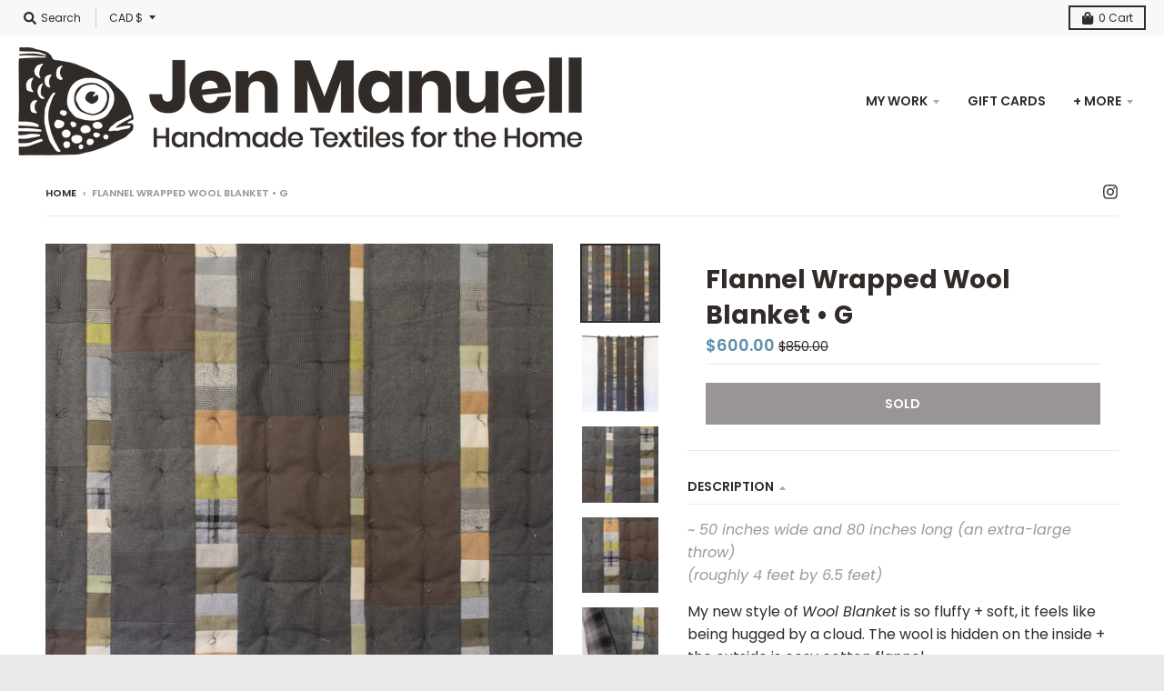

--- FILE ---
content_type: text/html; charset=utf-8
request_url: https://jenmanuell.ca/products/flannel-wrapped-wool-blanket-g
body_size: 33036
content:
<!doctype html>
<!--[if IE 8]><html class="no-js lt-ie9" lang="en"> <![endif]-->
<!--[if IE 9 ]><html class="ie9 no-js"> <![endif]-->
<!--[if (gt IE 9)|!(IE)]><!--> <html class="no-js" lang="en"> <!--<![endif]-->
<script>
  (function(w, d, t, h, s, n) {
    w.FlodeskObject = n;
    var fn = function() {
      (w[n].q = w[n].q || []).push(arguments);
    };
    w[n] = w[n] || fn;
    var f = d.getElementsByTagName(t)[0];
    var v = '?v=' + Math.floor(new Date().getTime() / (120 * 1000)) * 60;
    var sm = d.createElement(t);
    sm.async = true;
    sm.type = 'module';
    sm.src = h + s + '.mjs' + v;
    f.parentNode.insertBefore(sm, f);
    var sn = d.createElement(t);
    sn.async = true;
    sn.noModule = true;
    sn.src = h + s + '.js' + v;
    f.parentNode.insertBefore(sn, f);
  })(window, document, 'script', 'https://assets.flodesk.com', '/universal', 'fd');
</script>
<script>
  window.fd('form', {
    formId: '640f5a52ffe109d89ac14719'
  });
</script>
  <head>
  <meta charset="utf-8">
  <meta http-equiv="X-UA-Compatible" content="IE=edge,chrome=1">
  <link rel="canonical" href="https://jenmanuell.ca/products/flannel-wrapped-wool-blanket-g">
  <meta name="viewport" content="width=device-width,initial-scale=1">
  <meta name="theme-color" content="#5f8fab">

  
  <link rel="apple-touch-icon" sizes="180x180" href="//jenmanuell.ca/cdn/shop/files/FAVICON_5f8f1d09-1d7a-492e-899d-fa4e5c9208ee_180x180.png?v=1613676123">
  <link rel="icon" type="image/png" sizes="32x32" href="//jenmanuell.ca/cdn/shop/files/FAVICON_5f8f1d09-1d7a-492e-899d-fa4e5c9208ee_32x32.png?v=1613676123">
  <link rel="icon" type="image/png" sizes="16x16" href="//jenmanuell.ca/cdn/shop/files/FAVICON_5f8f1d09-1d7a-492e-899d-fa4e5c9208ee_16x16.png?v=1613676123">
  <link rel="mask-icon" color="#5f8fab">
  

  <title>
    Flannel Wrapped Wool Blanket • G &ndash; Jen Manuell
  </title>

  
    <meta name="description" content="~ 50 inches wide and 80 inches long (an extra-large throw)(roughly 4 feet by 6.5 feet) My new style of Wool Blanket is so fluffy + soft, it feels like being hugged by a cloud. The wool is hidden on the inside + the outside is cosy cotton flannel. This standard size is like an extra large throw.  It&#39;s ideal for cosying ">
  

  <meta property="og:site_name" content="Jen Manuell">
<meta property="og:url" content="https://jenmanuell.ca/products/flannel-wrapped-wool-blanket-g">
<meta property="og:title" content="Flannel Wrapped Wool Blanket • G">
<meta property="og:type" content="product">
<meta property="og:description" content="~ 50 inches wide and 80 inches long (an extra-large throw)(roughly 4 feet by 6.5 feet) My new style of Wool Blanket is so fluffy + soft, it feels like being hugged by a cloud. The wool is hidden on the inside + the outside is cosy cotton flannel. This standard size is like an extra large throw.  It&#39;s ideal for cosying "><meta property="product:availability" content="oos">
  <meta property="product:price:amount" content="600.00">
  <meta property="product:price:currency" content="CAD"><meta property="og:image" content="http://jenmanuell.ca/cdn/shop/products/CottonWrappedWoolBlanketsJune2021-1-2_1200x1200.jpg?v=1622665566">
      <meta property="og:image:secure_url" content="https://jenmanuell.ca/cdn/shop/products/CottonWrappedWoolBlanketsJune2021-1-2_1200x1200.jpg?v=1622665566">
      <meta property="og:image:width" content="1200">
      <meta property="og:image:height" content="1200"><meta property="og:image" content="http://jenmanuell.ca/cdn/shop/products/CottonWrappedWoolBlanketsJune2021-2-2_1200x1200.jpg?v=1622665922">
      <meta property="og:image:secure_url" content="https://jenmanuell.ca/cdn/shop/products/CottonWrappedWoolBlanketsJune2021-2-2_1200x1200.jpg?v=1622665922">
      <meta property="og:image:width" content="1200">
      <meta property="og:image:height" content="1200"><meta property="og:image" content="http://jenmanuell.ca/cdn/shop/products/CottonWrappedWoolBlanketsJune2021-3-2_1200x1200.jpg?v=1622665922">
      <meta property="og:image:secure_url" content="https://jenmanuell.ca/cdn/shop/products/CottonWrappedWoolBlanketsJune2021-3-2_1200x1200.jpg?v=1622665922">
      <meta property="og:image:width" content="1200">
      <meta property="og:image:height" content="1200">

<meta name="twitter:site" content="@">
<meta name="twitter:card" content="summary_large_image">
<meta name="twitter:title" content="Flannel Wrapped Wool Blanket • G">
<meta name="twitter:description" content="~ 50 inches wide and 80 inches long (an extra-large throw)(roughly 4 feet by 6.5 feet) My new style of Wool Blanket is so fluffy + soft, it feels like being hugged by a cloud. The wool is hidden on the inside + the outside is cosy cotton flannel. This standard size is like an extra large throw.  It&#39;s ideal for cosying ">


  <script>window.performance && window.performance.mark && window.performance.mark('shopify.content_for_header.start');</script><meta id="shopify-digital-wallet" name="shopify-digital-wallet" content="/7012813/digital_wallets/dialog">
<meta name="shopify-checkout-api-token" content="b27a340311e607c6fa1a5a084004ad2e">
<link rel="alternate" type="application/json+oembed" href="https://jenmanuell.ca/products/flannel-wrapped-wool-blanket-g.oembed">
<script async="async" src="/checkouts/internal/preloads.js?locale=en-CA"></script>
<script id="apple-pay-shop-capabilities" type="application/json">{"shopId":7012813,"countryCode":"CA","currencyCode":"CAD","merchantCapabilities":["supports3DS"],"merchantId":"gid:\/\/shopify\/Shop\/7012813","merchantName":"Jen Manuell","requiredBillingContactFields":["postalAddress","email","phone"],"requiredShippingContactFields":["postalAddress","email","phone"],"shippingType":"shipping","supportedNetworks":["visa","masterCard","interac"],"total":{"type":"pending","label":"Jen Manuell","amount":"1.00"},"shopifyPaymentsEnabled":true,"supportsSubscriptions":true}</script>
<script id="shopify-features" type="application/json">{"accessToken":"b27a340311e607c6fa1a5a084004ad2e","betas":["rich-media-storefront-analytics"],"domain":"jenmanuell.ca","predictiveSearch":true,"shopId":7012813,"locale":"en"}</script>
<script>var Shopify = Shopify || {};
Shopify.shop = "fish-eye-sisters.myshopify.com";
Shopify.locale = "en";
Shopify.currency = {"active":"CAD","rate":"1.0"};
Shopify.country = "CA";
Shopify.theme = {"name":"District","id":83009175634,"schema_name":"District","schema_version":"3.7.6","theme_store_id":735,"role":"main"};
Shopify.theme.handle = "null";
Shopify.theme.style = {"id":null,"handle":null};
Shopify.cdnHost = "jenmanuell.ca/cdn";
Shopify.routes = Shopify.routes || {};
Shopify.routes.root = "/";</script>
<script type="module">!function(o){(o.Shopify=o.Shopify||{}).modules=!0}(window);</script>
<script>!function(o){function n(){var o=[];function n(){o.push(Array.prototype.slice.apply(arguments))}return n.q=o,n}var t=o.Shopify=o.Shopify||{};t.loadFeatures=n(),t.autoloadFeatures=n()}(window);</script>
<script id="shop-js-analytics" type="application/json">{"pageType":"product"}</script>
<script defer="defer" async type="module" src="//jenmanuell.ca/cdn/shopifycloud/shop-js/modules/v2/client.init-shop-cart-sync_CGREiBkR.en.esm.js"></script>
<script defer="defer" async type="module" src="//jenmanuell.ca/cdn/shopifycloud/shop-js/modules/v2/chunk.common_Bt2Up4BP.esm.js"></script>
<script type="module">
  await import("//jenmanuell.ca/cdn/shopifycloud/shop-js/modules/v2/client.init-shop-cart-sync_CGREiBkR.en.esm.js");
await import("//jenmanuell.ca/cdn/shopifycloud/shop-js/modules/v2/chunk.common_Bt2Up4BP.esm.js");

  window.Shopify.SignInWithShop?.initShopCartSync?.({"fedCMEnabled":true,"windoidEnabled":true});

</script>
<script id="__st">var __st={"a":7012813,"offset":-18000,"reqid":"a107468b-c611-4e6d-94c5-ff7f17fdbdc2-1762838282","pageurl":"jenmanuell.ca\/products\/flannel-wrapped-wool-blanket-g","u":"ad9a1789e213","p":"product","rtyp":"product","rid":6537701097554};</script>
<script>window.ShopifyPaypalV4VisibilityTracking = true;</script>
<script id="captcha-bootstrap">!function(){'use strict';const t='contact',e='account',n='new_comment',o=[[t,t],['blogs',n],['comments',n],[t,'customer']],c=[[e,'customer_login'],[e,'guest_login'],[e,'recover_customer_password'],[e,'create_customer']],r=t=>t.map((([t,e])=>`form[action*='/${t}']:not([data-nocaptcha='true']) input[name='form_type'][value='${e}']`)).join(','),a=t=>()=>t?[...document.querySelectorAll(t)].map((t=>t.form)):[];function s(){const t=[...o],e=r(t);return a(e)}const i='password',u='form_key',d=['recaptcha-v3-token','g-recaptcha-response','h-captcha-response',i],f=()=>{try{return window.sessionStorage}catch{return}},m='__shopify_v',_=t=>t.elements[u];function p(t,e,n=!1){try{const o=window.sessionStorage,c=JSON.parse(o.getItem(e)),{data:r}=function(t){const{data:e,action:n}=t;return t[m]||n?{data:e,action:n}:{data:t,action:n}}(c);for(const[e,n]of Object.entries(r))t.elements[e]&&(t.elements[e].value=n);n&&o.removeItem(e)}catch(o){console.error('form repopulation failed',{error:o})}}const l='form_type',E='cptcha';function T(t){t.dataset[E]=!0}const w=window,h=w.document,L='Shopify',v='ce_forms',y='captcha';let A=!1;((t,e)=>{const n=(g='f06e6c50-85a8-45c8-87d0-21a2b65856fe',I='https://cdn.shopify.com/shopifycloud/storefront-forms-hcaptcha/ce_storefront_forms_captcha_hcaptcha.v1.5.2.iife.js',D={infoText:'Protected by hCaptcha',privacyText:'Privacy',termsText:'Terms'},(t,e,n)=>{const o=w[L][v],c=o.bindForm;if(c)return c(t,g,e,D).then(n);var r;o.q.push([[t,g,e,D],n]),r=I,A||(h.body.append(Object.assign(h.createElement('script'),{id:'captcha-provider',async:!0,src:r})),A=!0)});var g,I,D;w[L]=w[L]||{},w[L][v]=w[L][v]||{},w[L][v].q=[],w[L][y]=w[L][y]||{},w[L][y].protect=function(t,e){n(t,void 0,e),T(t)},Object.freeze(w[L][y]),function(t,e,n,w,h,L){const[v,y,A,g]=function(t,e,n){const i=e?o:[],u=t?c:[],d=[...i,...u],f=r(d),m=r(i),_=r(d.filter((([t,e])=>n.includes(e))));return[a(f),a(m),a(_),s()]}(w,h,L),I=t=>{const e=t.target;return e instanceof HTMLFormElement?e:e&&e.form},D=t=>v().includes(t);t.addEventListener('submit',(t=>{const e=I(t);if(!e)return;const n=D(e)&&!e.dataset.hcaptchaBound&&!e.dataset.recaptchaBound,o=_(e),c=g().includes(e)&&(!o||!o.value);(n||c)&&t.preventDefault(),c&&!n&&(function(t){try{if(!f())return;!function(t){const e=f();if(!e)return;const n=_(t);if(!n)return;const o=n.value;o&&e.removeItem(o)}(t);const e=Array.from(Array(32),(()=>Math.random().toString(36)[2])).join('');!function(t,e){_(t)||t.append(Object.assign(document.createElement('input'),{type:'hidden',name:u})),t.elements[u].value=e}(t,e),function(t,e){const n=f();if(!n)return;const o=[...t.querySelectorAll(`input[type='${i}']`)].map((({name:t})=>t)),c=[...d,...o],r={};for(const[a,s]of new FormData(t).entries())c.includes(a)||(r[a]=s);n.setItem(e,JSON.stringify({[m]:1,action:t.action,data:r}))}(t,e)}catch(e){console.error('failed to persist form',e)}}(e),e.submit())}));const S=(t,e)=>{t&&!t.dataset[E]&&(n(t,e.some((e=>e===t))),T(t))};for(const o of['focusin','change'])t.addEventListener(o,(t=>{const e=I(t);D(e)&&S(e,y())}));const B=e.get('form_key'),M=e.get(l),P=B&&M;t.addEventListener('DOMContentLoaded',(()=>{const t=y();if(P)for(const e of t)e.elements[l].value===M&&p(e,B);[...new Set([...A(),...v().filter((t=>'true'===t.dataset.shopifyCaptcha))])].forEach((e=>S(e,t)))}))}(h,new URLSearchParams(w.location.search),n,t,e,['guest_login'])})(!0,!0)}();</script>
<script integrity="sha256-52AcMU7V7pcBOXWImdc/TAGTFKeNjmkeM1Pvks/DTgc=" data-source-attribution="shopify.loadfeatures" defer="defer" src="//jenmanuell.ca/cdn/shopifycloud/storefront/assets/storefront/load_feature-81c60534.js" crossorigin="anonymous"></script>
<script data-source-attribution="shopify.dynamic_checkout.dynamic.init">var Shopify=Shopify||{};Shopify.PaymentButton=Shopify.PaymentButton||{isStorefrontPortableWallets:!0,init:function(){window.Shopify.PaymentButton.init=function(){};var t=document.createElement("script");t.src="https://jenmanuell.ca/cdn/shopifycloud/portable-wallets/latest/portable-wallets.en.js",t.type="module",document.head.appendChild(t)}};
</script>
<script data-source-attribution="shopify.dynamic_checkout.buyer_consent">
  function portableWalletsHideBuyerConsent(e){var t=document.getElementById("shopify-buyer-consent"),n=document.getElementById("shopify-subscription-policy-button");t&&n&&(t.classList.add("hidden"),t.setAttribute("aria-hidden","true"),n.removeEventListener("click",e))}function portableWalletsShowBuyerConsent(e){var t=document.getElementById("shopify-buyer-consent"),n=document.getElementById("shopify-subscription-policy-button");t&&n&&(t.classList.remove("hidden"),t.removeAttribute("aria-hidden"),n.addEventListener("click",e))}window.Shopify?.PaymentButton&&(window.Shopify.PaymentButton.hideBuyerConsent=portableWalletsHideBuyerConsent,window.Shopify.PaymentButton.showBuyerConsent=portableWalletsShowBuyerConsent);
</script>
<script>
  function portableWalletsCleanup(e){e&&e.src&&console.error("Failed to load portable wallets script "+e.src);var t=document.querySelectorAll("shopify-accelerated-checkout .shopify-payment-button__skeleton, shopify-accelerated-checkout-cart .wallet-cart-button__skeleton"),e=document.getElementById("shopify-buyer-consent");for(let e=0;e<t.length;e++)t[e].remove();e&&e.remove()}function portableWalletsNotLoadedAsModule(e){e instanceof ErrorEvent&&"string"==typeof e.message&&e.message.includes("import.meta")&&"string"==typeof e.filename&&e.filename.includes("portable-wallets")&&(window.removeEventListener("error",portableWalletsNotLoadedAsModule),window.Shopify.PaymentButton.failedToLoad=e,"loading"===document.readyState?document.addEventListener("DOMContentLoaded",window.Shopify.PaymentButton.init):window.Shopify.PaymentButton.init())}window.addEventListener("error",portableWalletsNotLoadedAsModule);
</script>

<script type="module" src="https://jenmanuell.ca/cdn/shopifycloud/portable-wallets/latest/portable-wallets.en.js" onError="portableWalletsCleanup(this)" crossorigin="anonymous"></script>
<script nomodule>
  document.addEventListener("DOMContentLoaded", portableWalletsCleanup);
</script>

<link id="shopify-accelerated-checkout-styles" rel="stylesheet" media="screen" href="https://jenmanuell.ca/cdn/shopifycloud/portable-wallets/latest/accelerated-checkout-backwards-compat.css" crossorigin="anonymous">
<style id="shopify-accelerated-checkout-cart">
        #shopify-buyer-consent {
  margin-top: 1em;
  display: inline-block;
  width: 100%;
}

#shopify-buyer-consent.hidden {
  display: none;
}

#shopify-subscription-policy-button {
  background: none;
  border: none;
  padding: 0;
  text-decoration: underline;
  font-size: inherit;
  cursor: pointer;
}

#shopify-subscription-policy-button::before {
  box-shadow: none;
}

      </style>

<script>window.performance && window.performance.mark && window.performance.mark('shopify.content_for_header.end');</script>
  <link href="//jenmanuell.ca/cdn/shop/t/37/assets/theme.scss.css?v=69579595170515576981759260486" rel="stylesheet" type="text/css" media="all" />

  

  <script>
    window.StyleHatch = window.StyleHatch || {};
    StyleHatch.Strings = {
      instagramAddToken: "Add your Instagram access token.",
      instagramInvalidToken: "The Instagram access token is invalid. Check to make sure you added the complete token.",
      instagramRateLimitToken: "Your store is currently over Instagram\u0026#39;s rate limit. Contact Style Hatch support for details.",
      addToCart: "Add to Cart",
      preOrder: "Pre-Order",
      soldOut: "Sold",
      addressError: "Error looking up that address",
      addressNoResults: "No results for that address",
      addressQueryLimit: "You have exceeded the Google API usage limit. Consider upgrading to a \u003ca href=\"https:\/\/developers.google.com\/maps\/premium\/usage-limits\"\u003ePremium Plan\u003c\/a\u003e.",
      authError: "There was a problem authenticating your Google Maps account.",
      agreeNotice: "You must agree with the terms and conditions of sales to check out."
    }
    window.theme = window.theme || {};
    window.theme.info = { name: "District" };
    StyleHatch.currencyFormat = "\u003cspan class=money\u003e${{amount}}\u003c\/span\u003e";
    StyleHatch.ajaxCartEnable = true;
    StyleHatch.cartData = {"note":null,"attributes":{},"original_total_price":0,"total_price":0,"total_discount":0,"total_weight":0.0,"item_count":0,"items":[],"requires_shipping":false,"currency":"CAD","items_subtotal_price":0,"cart_level_discount_applications":[],"checkout_charge_amount":0};
    StyleHatch.routes = {
      root_url: '/',
      account_url: '/account',
      account_login_url: 'https://account.jenmanuell.ca?locale=en&region_country=CA',
      account_logout_url: '/account/logout',
      account_recover_url: '/account/recover',
      account_register_url: 'https://account.jenmanuell.ca?locale=en',
      account_addresses_url: '/account/addresses',
      collections_url: '/collections',
      all_products_collection_url: '/collections/all',
      search_url: '/search',
      cart_url: '/cart',
      cart_add_url: '/cart/add',
      cart_change_url: '/cart/change',
      cart_clear_url: '/cart/clear',
      product_recommendations_url: '/recommendations/products'
    };
    // Post defer
    window.addEventListener('DOMContentLoaded', function() {
      (function( $ ) {
      

      
      
      })(jq223);
    });
    document.documentElement.className = document.documentElement.className.replace('no-js', 'js');
  </script>
  <script type="text/javascript">
    window.lazySizesConfig = window.lazySizesConfig || {};
    window.lazySizesConfig.loadMode = 1;
  </script>
  <!--[if (gt IE 9)|!(IE)]><!--><script src="//jenmanuell.ca/cdn/shop/t/37/assets/lazysizes.min.js?v=174097831579247140971591118272" async="async"></script><!--<![endif]-->
  <!--[if lte IE 9]><script src="//jenmanuell.ca/cdn/shop/t/37/assets/lazysizes.min.js?v=174097831579247140971591118272"></script><![endif]-->
  <!--[if (gt IE 9)|!(IE)]><!--><script src="//jenmanuell.ca/cdn/shop/t/37/assets/vendor.js?v=120677747010623632271591118275" defer="defer"></script><!--<![endif]-->
  <!--[if lte IE 9]><script src="//jenmanuell.ca/cdn/shop/t/37/assets/vendor.js?v=120677747010623632271591118275"></script><![endif]-->
  <!--[if (gt IE 9)|!(IE)]><!--><script src="//jenmanuell.ca/cdn/shop/t/37/assets/theme.min.js?v=145684740981500992581591118274" defer="defer"></script><!--<![endif]-->
  <!--[if lte IE 9]><script src="//jenmanuell.ca/cdn/shop/t/37/assets/theme.min.js?v=145684740981500992581591118274"></script><![endif]-->

<!-- GSSTART Coming Soon code start. Do not change -->
<script type="text/javascript"> gsProductByVariant = {};  gsProductByVariant[39251015270482] =  0 ;   gsProductCSID = "6537701097554"; gsDefaultV = "39251015270482"; </script><script  type="text/javascript" src="https://gravity-software.com/js/shopify/pac_shop26178.js?v=gse62afc3ea3f050c1587ed75ddedcdfe4xx"></script>
<!-- Coming Soon code end. Do not change GSEND --><link href="https://monorail-edge.shopifysvc.com" rel="dns-prefetch">
<script>(function(){if ("sendBeacon" in navigator && "performance" in window) {try {var session_token_from_headers = performance.getEntriesByType('navigation')[0].serverTiming.find(x => x.name == '_s').description;} catch {var session_token_from_headers = undefined;}var session_cookie_matches = document.cookie.match(/_shopify_s=([^;]*)/);var session_token_from_cookie = session_cookie_matches && session_cookie_matches.length === 2 ? session_cookie_matches[1] : "";var session_token = session_token_from_headers || session_token_from_cookie || "";function handle_abandonment_event(e) {var entries = performance.getEntries().filter(function(entry) {return /monorail-edge.shopifysvc.com/.test(entry.name);});if (!window.abandonment_tracked && entries.length === 0) {window.abandonment_tracked = true;var currentMs = Date.now();var navigation_start = performance.timing.navigationStart;var payload = {shop_id: 7012813,url: window.location.href,navigation_start,duration: currentMs - navigation_start,session_token,page_type: "product"};window.navigator.sendBeacon("https://monorail-edge.shopifysvc.com/v1/produce", JSON.stringify({schema_id: "online_store_buyer_site_abandonment/1.1",payload: payload,metadata: {event_created_at_ms: currentMs,event_sent_at_ms: currentMs}}));}}window.addEventListener('pagehide', handle_abandonment_event);}}());</script>
<script id="web-pixels-manager-setup">(function e(e,d,r,n,o){if(void 0===o&&(o={}),!Boolean(null===(a=null===(i=window.Shopify)||void 0===i?void 0:i.analytics)||void 0===a?void 0:a.replayQueue)){var i,a;window.Shopify=window.Shopify||{};var t=window.Shopify;t.analytics=t.analytics||{};var s=t.analytics;s.replayQueue=[],s.publish=function(e,d,r){return s.replayQueue.push([e,d,r]),!0};try{self.performance.mark("wpm:start")}catch(e){}var l=function(){var e={modern:/Edge?\/(1{2}[4-9]|1[2-9]\d|[2-9]\d{2}|\d{4,})\.\d+(\.\d+|)|Firefox\/(1{2}[4-9]|1[2-9]\d|[2-9]\d{2}|\d{4,})\.\d+(\.\d+|)|Chrom(ium|e)\/(9{2}|\d{3,})\.\d+(\.\d+|)|(Maci|X1{2}).+ Version\/(15\.\d+|(1[6-9]|[2-9]\d|\d{3,})\.\d+)([,.]\d+|)( \(\w+\)|)( Mobile\/\w+|) Safari\/|Chrome.+OPR\/(9{2}|\d{3,})\.\d+\.\d+|(CPU[ +]OS|iPhone[ +]OS|CPU[ +]iPhone|CPU IPhone OS|CPU iPad OS)[ +]+(15[._]\d+|(1[6-9]|[2-9]\d|\d{3,})[._]\d+)([._]\d+|)|Android:?[ /-](13[3-9]|1[4-9]\d|[2-9]\d{2}|\d{4,})(\.\d+|)(\.\d+|)|Android.+Firefox\/(13[5-9]|1[4-9]\d|[2-9]\d{2}|\d{4,})\.\d+(\.\d+|)|Android.+Chrom(ium|e)\/(13[3-9]|1[4-9]\d|[2-9]\d{2}|\d{4,})\.\d+(\.\d+|)|SamsungBrowser\/([2-9]\d|\d{3,})\.\d+/,legacy:/Edge?\/(1[6-9]|[2-9]\d|\d{3,})\.\d+(\.\d+|)|Firefox\/(5[4-9]|[6-9]\d|\d{3,})\.\d+(\.\d+|)|Chrom(ium|e)\/(5[1-9]|[6-9]\d|\d{3,})\.\d+(\.\d+|)([\d.]+$|.*Safari\/(?![\d.]+ Edge\/[\d.]+$))|(Maci|X1{2}).+ Version\/(10\.\d+|(1[1-9]|[2-9]\d|\d{3,})\.\d+)([,.]\d+|)( \(\w+\)|)( Mobile\/\w+|) Safari\/|Chrome.+OPR\/(3[89]|[4-9]\d|\d{3,})\.\d+\.\d+|(CPU[ +]OS|iPhone[ +]OS|CPU[ +]iPhone|CPU IPhone OS|CPU iPad OS)[ +]+(10[._]\d+|(1[1-9]|[2-9]\d|\d{3,})[._]\d+)([._]\d+|)|Android:?[ /-](13[3-9]|1[4-9]\d|[2-9]\d{2}|\d{4,})(\.\d+|)(\.\d+|)|Mobile Safari.+OPR\/([89]\d|\d{3,})\.\d+\.\d+|Android.+Firefox\/(13[5-9]|1[4-9]\d|[2-9]\d{2}|\d{4,})\.\d+(\.\d+|)|Android.+Chrom(ium|e)\/(13[3-9]|1[4-9]\d|[2-9]\d{2}|\d{4,})\.\d+(\.\d+|)|Android.+(UC? ?Browser|UCWEB|U3)[ /]?(15\.([5-9]|\d{2,})|(1[6-9]|[2-9]\d|\d{3,})\.\d+)\.\d+|SamsungBrowser\/(5\.\d+|([6-9]|\d{2,})\.\d+)|Android.+MQ{2}Browser\/(14(\.(9|\d{2,})|)|(1[5-9]|[2-9]\d|\d{3,})(\.\d+|))(\.\d+|)|K[Aa][Ii]OS\/(3\.\d+|([4-9]|\d{2,})\.\d+)(\.\d+|)/},d=e.modern,r=e.legacy,n=navigator.userAgent;return n.match(d)?"modern":n.match(r)?"legacy":"unknown"}(),u="modern"===l?"modern":"legacy",c=(null!=n?n:{modern:"",legacy:""})[u],f=function(e){return[e.baseUrl,"/wpm","/b",e.hashVersion,"modern"===e.buildTarget?"m":"l",".js"].join("")}({baseUrl:d,hashVersion:r,buildTarget:u}),m=function(e){var d=e.version,r=e.bundleTarget,n=e.surface,o=e.pageUrl,i=e.monorailEndpoint;return{emit:function(e){var a=e.status,t=e.errorMsg,s=(new Date).getTime(),l=JSON.stringify({metadata:{event_sent_at_ms:s},events:[{schema_id:"web_pixels_manager_load/3.1",payload:{version:d,bundle_target:r,page_url:o,status:a,surface:n,error_msg:t},metadata:{event_created_at_ms:s}}]});if(!i)return console&&console.warn&&console.warn("[Web Pixels Manager] No Monorail endpoint provided, skipping logging."),!1;try{return self.navigator.sendBeacon.bind(self.navigator)(i,l)}catch(e){}var u=new XMLHttpRequest;try{return u.open("POST",i,!0),u.setRequestHeader("Content-Type","text/plain"),u.send(l),!0}catch(e){return console&&console.warn&&console.warn("[Web Pixels Manager] Got an unhandled error while logging to Monorail."),!1}}}}({version:r,bundleTarget:l,surface:e.surface,pageUrl:self.location.href,monorailEndpoint:e.monorailEndpoint});try{o.browserTarget=l,function(e){var d=e.src,r=e.async,n=void 0===r||r,o=e.onload,i=e.onerror,a=e.sri,t=e.scriptDataAttributes,s=void 0===t?{}:t,l=document.createElement("script"),u=document.querySelector("head"),c=document.querySelector("body");if(l.async=n,l.src=d,a&&(l.integrity=a,l.crossOrigin="anonymous"),s)for(var f in s)if(Object.prototype.hasOwnProperty.call(s,f))try{l.dataset[f]=s[f]}catch(e){}if(o&&l.addEventListener("load",o),i&&l.addEventListener("error",i),u)u.appendChild(l);else{if(!c)throw new Error("Did not find a head or body element to append the script");c.appendChild(l)}}({src:f,async:!0,onload:function(){if(!function(){var e,d;return Boolean(null===(d=null===(e=window.Shopify)||void 0===e?void 0:e.analytics)||void 0===d?void 0:d.initialized)}()){var d=window.webPixelsManager.init(e)||void 0;if(d){var r=window.Shopify.analytics;r.replayQueue.forEach((function(e){var r=e[0],n=e[1],o=e[2];d.publishCustomEvent(r,n,o)})),r.replayQueue=[],r.publish=d.publishCustomEvent,r.visitor=d.visitor,r.initialized=!0}}},onerror:function(){return m.emit({status:"failed",errorMsg:"".concat(f," has failed to load")})},sri:function(e){var d=/^sha384-[A-Za-z0-9+/=]+$/;return"string"==typeof e&&d.test(e)}(c)?c:"",scriptDataAttributes:o}),m.emit({status:"loading"})}catch(e){m.emit({status:"failed",errorMsg:(null==e?void 0:e.message)||"Unknown error"})}}})({shopId: 7012813,storefrontBaseUrl: "https://jenmanuell.ca",extensionsBaseUrl: "https://extensions.shopifycdn.com/cdn/shopifycloud/web-pixels-manager",monorailEndpoint: "https://monorail-edge.shopifysvc.com/unstable/produce_batch",surface: "storefront-renderer",enabledBetaFlags: ["2dca8a86"],webPixelsConfigList: [{"id":"335052882","configuration":"{\"config\":\"{\\\"pixel_id\\\":\\\"G-LJ1MP116MV\\\",\\\"gtag_events\\\":[{\\\"type\\\":\\\"purchase\\\",\\\"action_label\\\":\\\"G-LJ1MP116MV\\\"},{\\\"type\\\":\\\"page_view\\\",\\\"action_label\\\":\\\"G-LJ1MP116MV\\\"},{\\\"type\\\":\\\"view_item\\\",\\\"action_label\\\":\\\"G-LJ1MP116MV\\\"},{\\\"type\\\":\\\"search\\\",\\\"action_label\\\":\\\"G-LJ1MP116MV\\\"},{\\\"type\\\":\\\"add_to_cart\\\",\\\"action_label\\\":\\\"G-LJ1MP116MV\\\"},{\\\"type\\\":\\\"begin_checkout\\\",\\\"action_label\\\":\\\"G-LJ1MP116MV\\\"},{\\\"type\\\":\\\"add_payment_info\\\",\\\"action_label\\\":\\\"G-LJ1MP116MV\\\"}],\\\"enable_monitoring_mode\\\":false}\"}","eventPayloadVersion":"v1","runtimeContext":"OPEN","scriptVersion":"b2a88bafab3e21179ed38636efcd8a93","type":"APP","apiClientId":1780363,"privacyPurposes":[],"dataSharingAdjustments":{"protectedCustomerApprovalScopes":["read_customer_address","read_customer_email","read_customer_name","read_customer_personal_data","read_customer_phone"]}},{"id":"shopify-app-pixel","configuration":"{}","eventPayloadVersion":"v1","runtimeContext":"STRICT","scriptVersion":"0450","apiClientId":"shopify-pixel","type":"APP","privacyPurposes":["ANALYTICS","MARKETING"]},{"id":"shopify-custom-pixel","eventPayloadVersion":"v1","runtimeContext":"LAX","scriptVersion":"0450","apiClientId":"shopify-pixel","type":"CUSTOM","privacyPurposes":["ANALYTICS","MARKETING"]}],isMerchantRequest: false,initData: {"shop":{"name":"Jen Manuell","paymentSettings":{"currencyCode":"CAD"},"myshopifyDomain":"fish-eye-sisters.myshopify.com","countryCode":"CA","storefrontUrl":"https:\/\/jenmanuell.ca"},"customer":null,"cart":null,"checkout":null,"productVariants":[{"price":{"amount":600.0,"currencyCode":"CAD"},"product":{"title":"Flannel Wrapped Wool Blanket • G","vendor":"Jen Manuell","id":"6537701097554","untranslatedTitle":"Flannel Wrapped Wool Blanket • G","url":"\/products\/flannel-wrapped-wool-blanket-g","type":"Wool Blankets"},"id":"39251015270482","image":{"src":"\/\/jenmanuell.ca\/cdn\/shop\/products\/CottonWrappedWoolBlanketsJune2021-1-2.jpg?v=1622665566"},"sku":"","title":"Default Title","untranslatedTitle":"Default Title"}],"purchasingCompany":null},},"https://jenmanuell.ca/cdn","ae1676cfwd2530674p4253c800m34e853cb",{"modern":"","legacy":""},{"shopId":"7012813","storefrontBaseUrl":"https:\/\/jenmanuell.ca","extensionBaseUrl":"https:\/\/extensions.shopifycdn.com\/cdn\/shopifycloud\/web-pixels-manager","surface":"storefront-renderer","enabledBetaFlags":"[\"2dca8a86\"]","isMerchantRequest":"false","hashVersion":"ae1676cfwd2530674p4253c800m34e853cb","publish":"custom","events":"[[\"page_viewed\",{}],[\"product_viewed\",{\"productVariant\":{\"price\":{\"amount\":600.0,\"currencyCode\":\"CAD\"},\"product\":{\"title\":\"Flannel Wrapped Wool Blanket • G\",\"vendor\":\"Jen Manuell\",\"id\":\"6537701097554\",\"untranslatedTitle\":\"Flannel Wrapped Wool Blanket • G\",\"url\":\"\/products\/flannel-wrapped-wool-blanket-g\",\"type\":\"Wool Blankets\"},\"id\":\"39251015270482\",\"image\":{\"src\":\"\/\/jenmanuell.ca\/cdn\/shop\/products\/CottonWrappedWoolBlanketsJune2021-1-2.jpg?v=1622665566\"},\"sku\":\"\",\"title\":\"Default Title\",\"untranslatedTitle\":\"Default Title\"}}]]"});</script><script>
  window.ShopifyAnalytics = window.ShopifyAnalytics || {};
  window.ShopifyAnalytics.meta = window.ShopifyAnalytics.meta || {};
  window.ShopifyAnalytics.meta.currency = 'CAD';
  var meta = {"product":{"id":6537701097554,"gid":"gid:\/\/shopify\/Product\/6537701097554","vendor":"Jen Manuell","type":"Wool Blankets","variants":[{"id":39251015270482,"price":60000,"name":"Flannel Wrapped Wool Blanket • G","public_title":null,"sku":""}],"remote":false},"page":{"pageType":"product","resourceType":"product","resourceId":6537701097554}};
  for (var attr in meta) {
    window.ShopifyAnalytics.meta[attr] = meta[attr];
  }
</script>
<script class="analytics">
  (function () {
    var customDocumentWrite = function(content) {
      var jquery = null;

      if (window.jQuery) {
        jquery = window.jQuery;
      } else if (window.Checkout && window.Checkout.$) {
        jquery = window.Checkout.$;
      }

      if (jquery) {
        jquery('body').append(content);
      }
    };

    var hasLoggedConversion = function(token) {
      if (token) {
        return document.cookie.indexOf('loggedConversion=' + token) !== -1;
      }
      return false;
    }

    var setCookieIfConversion = function(token) {
      if (token) {
        var twoMonthsFromNow = new Date(Date.now());
        twoMonthsFromNow.setMonth(twoMonthsFromNow.getMonth() + 2);

        document.cookie = 'loggedConversion=' + token + '; expires=' + twoMonthsFromNow;
      }
    }

    var trekkie = window.ShopifyAnalytics.lib = window.trekkie = window.trekkie || [];
    if (trekkie.integrations) {
      return;
    }
    trekkie.methods = [
      'identify',
      'page',
      'ready',
      'track',
      'trackForm',
      'trackLink'
    ];
    trekkie.factory = function(method) {
      return function() {
        var args = Array.prototype.slice.call(arguments);
        args.unshift(method);
        trekkie.push(args);
        return trekkie;
      };
    };
    for (var i = 0; i < trekkie.methods.length; i++) {
      var key = trekkie.methods[i];
      trekkie[key] = trekkie.factory(key);
    }
    trekkie.load = function(config) {
      trekkie.config = config || {};
      trekkie.config.initialDocumentCookie = document.cookie;
      var first = document.getElementsByTagName('script')[0];
      var script = document.createElement('script');
      script.type = 'text/javascript';
      script.onerror = function(e) {
        var scriptFallback = document.createElement('script');
        scriptFallback.type = 'text/javascript';
        scriptFallback.onerror = function(error) {
                var Monorail = {
      produce: function produce(monorailDomain, schemaId, payload) {
        var currentMs = new Date().getTime();
        var event = {
          schema_id: schemaId,
          payload: payload,
          metadata: {
            event_created_at_ms: currentMs,
            event_sent_at_ms: currentMs
          }
        };
        return Monorail.sendRequest("https://" + monorailDomain + "/v1/produce", JSON.stringify(event));
      },
      sendRequest: function sendRequest(endpointUrl, payload) {
        // Try the sendBeacon API
        if (window && window.navigator && typeof window.navigator.sendBeacon === 'function' && typeof window.Blob === 'function' && !Monorail.isIos12()) {
          var blobData = new window.Blob([payload], {
            type: 'text/plain'
          });

          if (window.navigator.sendBeacon(endpointUrl, blobData)) {
            return true;
          } // sendBeacon was not successful

        } // XHR beacon

        var xhr = new XMLHttpRequest();

        try {
          xhr.open('POST', endpointUrl);
          xhr.setRequestHeader('Content-Type', 'text/plain');
          xhr.send(payload);
        } catch (e) {
          console.log(e);
        }

        return false;
      },
      isIos12: function isIos12() {
        return window.navigator.userAgent.lastIndexOf('iPhone; CPU iPhone OS 12_') !== -1 || window.navigator.userAgent.lastIndexOf('iPad; CPU OS 12_') !== -1;
      }
    };
    Monorail.produce('monorail-edge.shopifysvc.com',
      'trekkie_storefront_load_errors/1.1',
      {shop_id: 7012813,
      theme_id: 83009175634,
      app_name: "storefront",
      context_url: window.location.href,
      source_url: "//jenmanuell.ca/cdn/s/trekkie.storefront.308893168db1679b4a9f8a086857af995740364f.min.js"});

        };
        scriptFallback.async = true;
        scriptFallback.src = '//jenmanuell.ca/cdn/s/trekkie.storefront.308893168db1679b4a9f8a086857af995740364f.min.js';
        first.parentNode.insertBefore(scriptFallback, first);
      };
      script.async = true;
      script.src = '//jenmanuell.ca/cdn/s/trekkie.storefront.308893168db1679b4a9f8a086857af995740364f.min.js';
      first.parentNode.insertBefore(script, first);
    };
    trekkie.load(
      {"Trekkie":{"appName":"storefront","development":false,"defaultAttributes":{"shopId":7012813,"isMerchantRequest":null,"themeId":83009175634,"themeCityHash":"629847158629940346","contentLanguage":"en","currency":"CAD","eventMetadataId":"80371099-fb1f-4b70-bb33-59eafa898d49"},"isServerSideCookieWritingEnabled":true,"monorailRegion":"shop_domain","enabledBetaFlags":["f0df213a"]},"Session Attribution":{},"S2S":{"facebookCapiEnabled":false,"source":"trekkie-storefront-renderer","apiClientId":580111}}
    );

    var loaded = false;
    trekkie.ready(function() {
      if (loaded) return;
      loaded = true;

      window.ShopifyAnalytics.lib = window.trekkie;

      var originalDocumentWrite = document.write;
      document.write = customDocumentWrite;
      try { window.ShopifyAnalytics.merchantGoogleAnalytics.call(this); } catch(error) {};
      document.write = originalDocumentWrite;

      window.ShopifyAnalytics.lib.page(null,{"pageType":"product","resourceType":"product","resourceId":6537701097554,"shopifyEmitted":true});

      var match = window.location.pathname.match(/checkouts\/(.+)\/(thank_you|post_purchase)/)
      var token = match? match[1]: undefined;
      if (!hasLoggedConversion(token)) {
        setCookieIfConversion(token);
        window.ShopifyAnalytics.lib.track("Viewed Product",{"currency":"CAD","variantId":39251015270482,"productId":6537701097554,"productGid":"gid:\/\/shopify\/Product\/6537701097554","name":"Flannel Wrapped Wool Blanket • G","price":"600.00","sku":"","brand":"Jen Manuell","variant":null,"category":"Wool Blankets","nonInteraction":true,"remote":false},undefined,undefined,{"shopifyEmitted":true});
      window.ShopifyAnalytics.lib.track("monorail:\/\/trekkie_storefront_viewed_product\/1.1",{"currency":"CAD","variantId":39251015270482,"productId":6537701097554,"productGid":"gid:\/\/shopify\/Product\/6537701097554","name":"Flannel Wrapped Wool Blanket • G","price":"600.00","sku":"","brand":"Jen Manuell","variant":null,"category":"Wool Blankets","nonInteraction":true,"remote":false,"referer":"https:\/\/jenmanuell.ca\/products\/flannel-wrapped-wool-blanket-g"});
      }
    });


        var eventsListenerScript = document.createElement('script');
        eventsListenerScript.async = true;
        eventsListenerScript.src = "//jenmanuell.ca/cdn/shopifycloud/storefront/assets/shop_events_listener-3da45d37.js";
        document.getElementsByTagName('head')[0].appendChild(eventsListenerScript);

})();</script>
  <script>
  if (!window.ga || (window.ga && typeof window.ga !== 'function')) {
    window.ga = function ga() {
      (window.ga.q = window.ga.q || []).push(arguments);
      if (window.Shopify && window.Shopify.analytics && typeof window.Shopify.analytics.publish === 'function') {
        window.Shopify.analytics.publish("ga_stub_called", {}, {sendTo: "google_osp_migration"});
      }
      console.error("Shopify's Google Analytics stub called with:", Array.from(arguments), "\nSee https://help.shopify.com/manual/promoting-marketing/pixels/pixel-migration#google for more information.");
    };
    if (window.Shopify && window.Shopify.analytics && typeof window.Shopify.analytics.publish === 'function') {
      window.Shopify.analytics.publish("ga_stub_initialized", {}, {sendTo: "google_osp_migration"});
    }
  }
</script>
<script
  defer
  src="https://jenmanuell.ca/cdn/shopifycloud/perf-kit/shopify-perf-kit-2.1.2.min.js"
  data-application="storefront-renderer"
  data-shop-id="7012813"
  data-render-region="gcp-us-central1"
  data-page-type="product"
  data-theme-instance-id="83009175634"
  data-theme-name="District"
  data-theme-version="3.7.6"
  data-monorail-region="shop_domain"
  data-resource-timing-sampling-rate="10"
  data-shs="true"
  data-shs-beacon="true"
  data-shs-export-with-fetch="true"
  data-shs-logs-sample-rate="1"
></script>
</head>

<body id="flannel-wrapped-wool-blanket-g" class="template-product" data-template-directory="" data-template="product" >

  <div id="page">
    <div id="shopify-section-promos" class="shopify-section promos"><div data-section-id="promos" data-section-type="promos-section" data-scroll-lock="false">
  
    
    


    
    

    
    

  
</div>


</div>
    <header class="util">
  <div class="wrapper">

    <div class="search-wrapper">
      <!-- /snippets/search-bar.liquid -->


<form action="/search" method="get" class="input-group search-bar" role="search">
  <div class="icon-wrapper">
    <span class="icon-fallback-text">
      <span class="icon icon-search" aria-hidden="true"><svg aria-hidden="true" focusable="false" role="presentation" class="icon icon-ui-search" viewBox="0 0 512 512"><path d="M505 442.7L405.3 343c-4.5-4.5-10.6-7-17-7H372c27.6-35.3 44-79.7 44-128C416 93.1 322.9 0 208 0S0 93.1 0 208s93.1 208 208 208c48.3 0 92.7-16.4 128-44v16.3c0 6.4 2.5 12.5 7 17l99.7 99.7c9.4 9.4 24.6 9.4 33.9 0l28.3-28.3c9.4-9.4 9.4-24.6.1-34zM208 336c-70.7 0-128-57.2-128-128 0-70.7 57.2-128 128-128 70.7 0 128 57.2 128 128 0 70.7-57.2 128-128 128z"/></svg></span>
      <span class="fallback-text">Search</span>
    </span>
  </div>
  <div class="input-wrapper">
    <input type="search" name="q" value="" placeholder="Search our store" class="input-group-field" aria-label="Search our store">
  </div>
  <div class="button-wrapper">
    <span class="input-group-btn">
      <button type="button" class="btn icon-fallback-text">
        <span class="icon icon-close" aria-hidden="true"><svg aria-hidden="true" focusable="false" role="presentation" class="icon icon-ui-close" viewBox="0 0 352 512"><path d="M242.72 256l100.07-100.07c12.28-12.28 12.28-32.19 0-44.48l-22.24-22.24c-12.28-12.28-32.19-12.28-44.48 0L176 189.28 75.93 89.21c-12.28-12.28-32.19-12.28-44.48 0L9.21 111.45c-12.28 12.28-12.28 32.19 0 44.48L109.28 256 9.21 356.07c-12.28 12.28-12.28 32.19 0 44.48l22.24 22.24c12.28 12.28 32.2 12.28 44.48 0L176 322.72l100.07 100.07c12.28 12.28 32.2 12.28 44.48 0l22.24-22.24c12.28-12.28 12.28-32.19 0-44.48L242.72 256z"/></svg></span>
        <span class="fallback-text">Close menu</span>
      </button>
    </span>
  </div>
</form>
    </div>

    <div class="left-wrapper">
      <ul class="text-links">
        <li class="mobile-menu">
          <a href="#menu" class="toggle-menu menu-link">
            <span class="icon-text">
              <span class="icon icon-menu" aria-hidden="true"><svg aria-hidden="true" focusable="false" role="presentation" class="icon icon-ui-menu" viewBox="0 0 448 512"><path d="M16 132h416c8.837 0 16-7.163 16-16V76c0-8.837-7.163-16-16-16H16C7.163 60 0 67.163 0 76v40c0 8.837 7.163 16 16 16zm0 160h416c8.837 0 16-7.163 16-16v-40c0-8.837-7.163-16-16-16H16c-8.837 0-16 7.163-16 16v40c0 8.837 7.163 16 16 16zm0 160h416c8.837 0 16-7.163 16-16v-40c0-8.837-7.163-16-16-16H16c-8.837 0-16 7.163-16 16v40c0 8.837 7.163 16 16 16z"/></svg></span>
              <span class="text" data-close-text="Close menu">Menu</span>
            </span>
          </a>
        </li>
        <li>
          <a href="#" class="search">
            <span class="icon-text">
              <span class="icon icon-search" aria-hidden="true"><svg aria-hidden="true" focusable="false" role="presentation" class="icon icon-ui-search" viewBox="0 0 512 512"><path d="M505 442.7L405.3 343c-4.5-4.5-10.6-7-17-7H372c27.6-35.3 44-79.7 44-128C416 93.1 322.9 0 208 0S0 93.1 0 208s93.1 208 208 208c48.3 0 92.7-16.4 128-44v16.3c0 6.4 2.5 12.5 7 17l99.7 99.7c9.4 9.4 24.6 9.4 33.9 0l28.3-28.3c9.4-9.4 9.4-24.6.1-34zM208 336c-70.7 0-128-57.2-128-128 0-70.7 57.2-128 128-128 70.7 0 128 57.2 128 128 0 70.7-57.2 128-128 128z"/></svg></span>
              <span class="text">Search</span>
            </span>
          </a>
        </li>
      </ul><form method="post" action="/localization" id="localization_form--top-bar" accept-charset="UTF-8" class="selectors-form" enctype="multipart/form-data"><input type="hidden" name="form_type" value="localization" /><input type="hidden" name="utf8" value="✓" /><input type="hidden" name="_method" value="put" /><input type="hidden" name="return_to" value="/products/flannel-wrapped-wool-blanket-g" /><div class="selectors-form__item  selectors-form__item--currency">
              <h2 class="visually-hidden" id="currency-heading">
                Translation missing: en.general.currency.dropdown_label
              </h2>

              <div class="disclosure" data-disclosure-currency>
                <button type="button" class="disclosure__toggle" aria-expanded="false" aria-controls="currency-list" aria-describedby="currency-heading" data-disclosure-toggle>
                  CAD $</button>
                <ul id="currency-list" class="disclosure-list" data-disclosure-list>
                  
                    <li class="disclosure-list__item disclosure-list__item--current">
                      <a class="disclosure-list__option" href="#" aria-current="true" data-value="CAD" data-disclosure-option>
                        CAD $</a>
                    </li>
                    <li class="disclosure-list__item ">
                      <a class="disclosure-list__option" href="#"  data-value="USD" data-disclosure-option>
                        USD $</a>
                    </li></ul>
                <input type="hidden" name="currency_code" id="CurrencySelector" value="CAD" data-disclosure-input/>
              </div>
            </div></form></div>

    <div class="right-wrapper">
      
      
      
      <a href="/cart" id="CartButton">
        <span class="icon-fallback-text"><span class="icon icon-cart" aria-hidden="true"><svg aria-hidden="true" focusable="false" role="presentation" class="icon icon-ui-bag" viewBox="0 0 448 512"><path d="M352 160v-32C352 57.42 294.579 0 224 0 153.42 0 96 57.42 96 128v32H0v272c0 44.183 35.817 80 80 80h288c44.183 0 80-35.817 80-80V160h-96zm-192-32c0-35.29 28.71-64 64-64s64 28.71 64 64v32H160v-32zm160 120c-13.255 0-24-10.745-24-24s10.745-24 24-24 24 10.745 24 24-10.745 24-24 24zm-192 0c-13.255 0-24-10.745-24-24s10.745-24 24-24 24 10.745 24 24-10.745 24-24 24z"/></svg></span>
        </span>
        <span id="CartCount">0</span>
        Cart
        <span id="CartCost" class="money"></span>

      </a>
      
        <!-- /snippets/cart-preview.liquid -->
<div class="cart-preview">
  <div class="cart-preview-title">
    Added to Cart
  </div>
  <div class="product-container">
    <div class="box product">
      <figure>
        <a href="#" class="product-image"></a>
        <figcaption>
          <a href="#" class="product-title"></a>
          <ul class="product-variant options"></ul>
          <span class="product-price price money"></span>
        </figcaption>
      </figure>
    </div>
  </div>
  <div class="cart-preview-total">
    
    <div class="count plural">You have <span class="item-count"></span> items in your cart</div>
    <div class="count singular">You have <span class="item-count">1</span> item in your cart</div>
    <ul class="cart-preview--discounts"></ul>
    <div class="label">Total</div>
    <div class="total-price total"><span class="money"></span></div>
  </div>
  <div class="cart-preview-buttons">
    <a href="/cart" class="button solid">Check Out</a>
    <a href="#continue" class="button outline continue-shopping">Continue Shopping</a>
  </div>
</div>
      
    </div>
  </div>
</header>

    <div id="shopify-section-header" class="shopify-section header"><div data-section-id="header" data-section-type="header-section">
  <div class="site-header-wrapper">
    <header class="site-header minimal full-width" data-scroll-lock="header" role="banner">

      <div class="wrapper">
        <div class="logo-nav-contain layout-horizontal">
          
          <div class="logo-contain">
            
              <div class="site-logo has-image">
            
              
                <a href="/" class="logo-image">
                  
                  <img id="" class="lazyload"
                    src="//jenmanuell.ca/cdn/shop/files/JenManuell_RGB_Logo_Dark_620x.png?v=1664892481"
                    data-src="//jenmanuell.ca/cdn/shop/files/JenManuell_RGB_Logo_Dark_{width}x.png?v=1664892481"
                    data-widths="[620,1240,1758]"
                    data-aspectratio="5.216617210682492"
                    data-sizes="auto"
                    alt="Jen Manuell">
                </a>
              
            
              </div>
            
          </div>

          <nav class="nav-bar" role="navigation">
            <ul class="site-nav" role="menubar">
  
  
    <li class="has-dropdown has-dropdown--mega-menu" role="presentation">
      <a href="/collections/home-goods" aria-haspopup="true" aria-expanded="false" role="menuitem">My Work</a>
      
        <ul class="dropdown  dropdown--mega-menu" aria-hidden="true" role="menu">
          
          
            <li class="has-sub-dropdown " role="presentation">
              <a href="/collections/available-work" role="menuitem" aria-haspopup="true" aria-expanded="false" tabindex="-1">Available Work</a>
              
                <ul class="sub-dropdown" aria-hidden="true" role="menu">
                  
                  
                    <li class="sub-dropdown-item " role="presentation">
                      <a href="/collections/available-work" role="menuitem" tabindex="-1">All Available Work</a>
                    </li>
                  
                    <li class="sub-dropdown-item " role="presentation">
                      <a href="/collections/available-cushions" role="menuitem" tabindex="-1">Pillows + Cushions • NEW!</a>
                    </li>
                  
                    <li class="sub-dropdown-item " role="presentation">
                      <a href="/collections/available-quilts-blankets" role="menuitem" tabindex="-1">Wool Blankets + Quilts</a>
                    </li>
                  
                    <li class="sub-dropdown-item " role="presentation">
                      <a href="/collections/mini-mats-coasters" role="menuitem" tabindex="-1">Mini Mats (Coasters) </a>
                    </li>
                  
                    <li class="sub-dropdown-item " role="presentation">
                      <a href="/collections/available-patchwork-pouches" role="menuitem" tabindex="-1">Bags + Pouches</a>
                    </li>
                  
                    <li class="sub-dropdown-item " role="presentation">
                      <a href="/collections/wool-scarves" role="menuitem" tabindex="-1">Wool Scarves • NEW!</a>
                    </li>
                  
                    <li class="sub-dropdown-item " role="presentation">
                      <a href="/collections/spring-cleaning" role="menuitem" tabindex="-1">Spring Cleaning  • SALE!</a>
                    </li>
                  
                </ul>
              
            </li>
          
            <li class="has-sub-dropdown " role="presentation">
              <a href="/collections/home-goods" role="menuitem" aria-haspopup="true" aria-expanded="false" tabindex="-1">Recent Work</a>
              
                <ul class="sub-dropdown" aria-hidden="true" role="menu">
                  
                  
                    <li class="sub-dropdown-item " role="presentation">
                      <a href="/collections/home-goods" role="menuitem" tabindex="-1">Recent Home Goods</a>
                    </li>
                  
                    <li class="sub-dropdown-item " role="presentation">
                      <a href="/collections/all-pillows-cushions" role="menuitem" tabindex="-1">Pillows + Cushions</a>
                    </li>
                  
                    <li class="sub-dropdown-item " role="presentation">
                      <a href="/collections/wool-blankets" role="menuitem" tabindex="-1">Quilts + Wool Blankets</a>
                    </li>
                  
                </ul>
              
            </li>
          
            <li class="has-sub-dropdown " role="presentation">
              <a href="/pages/current-collections" role="menuitem" aria-haspopup="true" aria-expanded="false" tabindex="-1">Current Cushion Collections</a>
              
                <ul class="sub-dropdown" aria-hidden="true" role="menu">
                  
                  
                    <li class="sub-dropdown-item " role="presentation">
                      <a href="/collections/allsorts-one-offs" role="menuitem" tabindex="-1">Allsorts + One-offs   • NEW!</a>
                    </li>
                  
                    <li class="sub-dropdown-item " role="presentation">
                      <a href="/collections/harvest" role="menuitem" tabindex="-1">Harvest</a>
                    </li>
                  
                    <li class="sub-dropdown-item " role="presentation">
                      <a href="/collections/headwaters" role="menuitem" tabindex="-1">Headwaters • NEW!</a>
                    </li>
                  
                    <li class="sub-dropdown-item " role="presentation">
                      <a href="/collections/hearts-love" role="menuitem" tabindex="-1">Hearts = Love</a>
                    </li>
                  
                    <li class="sub-dropdown-item " role="presentation">
                      <a href="/collections/imari" role="menuitem" tabindex="-1">Imari</a>
                    </li>
                  
                    <li class="sub-dropdown-item " role="presentation">
                      <a href="/collections/tie-prints" role="menuitem" tabindex="-1">Tie Prints • NEW!</a>
                    </li>
                  
                </ul>
              
            </li>
          
            <li class="has-sub-dropdown " role="presentation">
              <a href="/collections/sold-out" role="menuitem" aria-haspopup="true" aria-expanded="false" tabindex="-1">Sold Out Collections</a>
              
                <ul class="sub-dropdown" aria-hidden="true" role="menu">
                  
                  
                    <li class="sub-dropdown-item " role="presentation">
                      <a href="/collections/blue-willow" role="menuitem" tabindex="-1">Blue Willow </a>
                    </li>
                  
                    <li class="sub-dropdown-item " role="presentation">
                      <a href="/collections/brooke-avenue-ii" role="menuitem" tabindex="-1">Brooke Avenue II</a>
                    </li>
                  
                    <li class="sub-dropdown-item " role="presentation">
                      <a href="/collections/east-glen-place" role="menuitem" tabindex="-1">East Glen Place</a>
                    </li>
                  
                    <li class="sub-dropdown-item " role="presentation">
                      <a href="/collections/fancy-stitches" role="menuitem" tabindex="-1">Fancy Stitches</a>
                    </li>
                  
                    <li class="sub-dropdown-item " role="presentation">
                      <a href="/collections/hill-street" role="menuitem" tabindex="-1">Hill Street </a>
                    </li>
                  
                    <li class="sub-dropdown-item " role="presentation">
                      <a href="/collections/old-ancaster-road" role="menuitem" tabindex="-1">Old Ancaster Road </a>
                    </li>
                  
                    <li class="sub-dropdown-item " role="presentation">
                      <a href="/collections/pandora-drive" role="menuitem" tabindex="-1">Pandora Drive</a>
                    </li>
                  
                    <li class="sub-dropdown-item " role="presentation">
                      <a href="/collections/skyhills-road" role="menuitem" tabindex="-1">Skyhills Road</a>
                    </li>
                  
                    <li class="sub-dropdown-item " role="presentation">
                      <a href="/collections/summit-drive" role="menuitem" tabindex="-1">Summit Drive</a>
                    </li>
                  
                    <li class="sub-dropdown-item " role="presentation">
                      <a href="/collections/watercolour-stripes" role="menuitem" tabindex="-1">Watercolour Stripes</a>
                    </li>
                  
                </ul>
              
            </li>
          
            <li class="" role="presentation">
              <a href="/pages/custom-orders" role="menuitem"  tabindex="-1">Custom Orders</a>
              
            </li>
          
        </ul>
      
    </li>
  
    <li class="" role="presentation">
      <a href="/products/gift-card"  role="menuitem">Gift Cards</a>
      
    </li>
  
    <li class="has-dropdown " role="presentation">
      <a href="/pages/about" aria-haspopup="true" aria-expanded="false" role="menuitem">+ More</a>
      
        <ul class="dropdown " aria-hidden="true" role="menu">
          
          
            <li class="" role="presentation">
              <a href="/pages/about" role="menuitem"  tabindex="-1">About Jen Manuell</a>
              
            </li>
          
            <li class="" role="presentation">
              <a href="/pages/events" role="menuitem"  tabindex="-1">Shows + Events</a>
              
            </li>
          
            <li class="" role="presentation">
              <a href="/pages/custom-orders" role="menuitem"  tabindex="-1">Custom Orders</a>
              
            </li>
          
            <li class="" role="presentation">
              <a href="/pages/care-instructions-1" role="menuitem"  tabindex="-1">Care Instructions</a>
              
            </li>
          
            <li class="" role="presentation">
              <a href="/pages/faqs" role="menuitem"  tabindex="-1">FAQs</a>
              
            </li>
          
            <li class="" role="presentation">
              <a href="/collections/rug-hooking" role="menuitem"  tabindex="-1">Rug Hooking Patterns,, etc.</a>
              
            </li>
          
            <li class="" role="presentation">
              <a href="/blogs/news" role="menuitem"  tabindex="-1">Studio Notes Blog • NEW!</a>
              
            </li>
          
        </ul>
      
    </li>
  
</ul>

          </nav>
        </div>

      </div>
    </header>
  </div>
</div>

<nav id="menu" class="panel" role="navigation">
  <div class="search">
    <!-- /snippets/search-bar.liquid -->


<form action="/search" method="get" class="input-group search-bar" role="search">
  <div class="icon-wrapper">
    <span class="icon-fallback-text">
      <span class="icon icon-search" aria-hidden="true"><svg aria-hidden="true" focusable="false" role="presentation" class="icon icon-ui-search" viewBox="0 0 512 512"><path d="M505 442.7L405.3 343c-4.5-4.5-10.6-7-17-7H372c27.6-35.3 44-79.7 44-128C416 93.1 322.9 0 208 0S0 93.1 0 208s93.1 208 208 208c48.3 0 92.7-16.4 128-44v16.3c0 6.4 2.5 12.5 7 17l99.7 99.7c9.4 9.4 24.6 9.4 33.9 0l28.3-28.3c9.4-9.4 9.4-24.6.1-34zM208 336c-70.7 0-128-57.2-128-128 0-70.7 57.2-128 128-128 70.7 0 128 57.2 128 128 0 70.7-57.2 128-128 128z"/></svg></span>
      <span class="fallback-text">Search</span>
    </span>
  </div>
  <div class="input-wrapper">
    <input type="search" name="q" value="" placeholder="Search our store" class="input-group-field" aria-label="Search our store">
  </div>
  <div class="button-wrapper">
    <span class="input-group-btn">
      <button type="button" class="btn icon-fallback-text">
        <span class="icon icon-close" aria-hidden="true"><svg aria-hidden="true" focusable="false" role="presentation" class="icon icon-ui-close" viewBox="0 0 352 512"><path d="M242.72 256l100.07-100.07c12.28-12.28 12.28-32.19 0-44.48l-22.24-22.24c-12.28-12.28-32.19-12.28-44.48 0L176 189.28 75.93 89.21c-12.28-12.28-32.19-12.28-44.48 0L9.21 111.45c-12.28 12.28-12.28 32.19 0 44.48L109.28 256 9.21 356.07c-12.28 12.28-12.28 32.19 0 44.48l22.24 22.24c12.28 12.28 32.2 12.28 44.48 0L176 322.72l100.07 100.07c12.28 12.28 32.2 12.28 44.48 0l22.24-22.24c12.28-12.28 12.28-32.19 0-44.48L242.72 256z"/></svg></span>
        <span class="fallback-text">Close menu</span>
      </button>
    </span>
  </div>
</form>
  </div>

  <ul class="site-nav" role="menubar">
  
  
    <li class="has-dropdown has-dropdown--mega-menu" role="presentation">
      <a href="/collections/home-goods" aria-haspopup="true" aria-expanded="false" role="menuitem">My Work</a>
      
        <ul class="dropdown  dropdown--mega-menu" aria-hidden="true" role="menu">
          
          
            <li class="has-sub-dropdown " role="presentation">
              <a href="/collections/available-work" role="menuitem" aria-haspopup="true" aria-expanded="false" tabindex="-1">Available Work</a>
              
                <ul class="sub-dropdown" aria-hidden="true" role="menu">
                  
                  
                    <li class="sub-dropdown-item " role="presentation">
                      <a href="/collections/available-work" role="menuitem" tabindex="-1">All Available Work</a>
                    </li>
                  
                    <li class="sub-dropdown-item " role="presentation">
                      <a href="/collections/available-cushions" role="menuitem" tabindex="-1">Pillows + Cushions • NEW!</a>
                    </li>
                  
                    <li class="sub-dropdown-item " role="presentation">
                      <a href="/collections/available-quilts-blankets" role="menuitem" tabindex="-1">Wool Blankets + Quilts</a>
                    </li>
                  
                    <li class="sub-dropdown-item " role="presentation">
                      <a href="/collections/mini-mats-coasters" role="menuitem" tabindex="-1">Mini Mats (Coasters) </a>
                    </li>
                  
                    <li class="sub-dropdown-item " role="presentation">
                      <a href="/collections/available-patchwork-pouches" role="menuitem" tabindex="-1">Bags + Pouches</a>
                    </li>
                  
                    <li class="sub-dropdown-item " role="presentation">
                      <a href="/collections/wool-scarves" role="menuitem" tabindex="-1">Wool Scarves • NEW!</a>
                    </li>
                  
                    <li class="sub-dropdown-item " role="presentation">
                      <a href="/collections/spring-cleaning" role="menuitem" tabindex="-1">Spring Cleaning  • SALE!</a>
                    </li>
                  
                </ul>
              
            </li>
          
            <li class="has-sub-dropdown " role="presentation">
              <a href="/collections/home-goods" role="menuitem" aria-haspopup="true" aria-expanded="false" tabindex="-1">Recent Work</a>
              
                <ul class="sub-dropdown" aria-hidden="true" role="menu">
                  
                  
                    <li class="sub-dropdown-item " role="presentation">
                      <a href="/collections/home-goods" role="menuitem" tabindex="-1">Recent Home Goods</a>
                    </li>
                  
                    <li class="sub-dropdown-item " role="presentation">
                      <a href="/collections/all-pillows-cushions" role="menuitem" tabindex="-1">Pillows + Cushions</a>
                    </li>
                  
                    <li class="sub-dropdown-item " role="presentation">
                      <a href="/collections/wool-blankets" role="menuitem" tabindex="-1">Quilts + Wool Blankets</a>
                    </li>
                  
                </ul>
              
            </li>
          
            <li class="has-sub-dropdown " role="presentation">
              <a href="/pages/current-collections" role="menuitem" aria-haspopup="true" aria-expanded="false" tabindex="-1">Current Cushion Collections</a>
              
                <ul class="sub-dropdown" aria-hidden="true" role="menu">
                  
                  
                    <li class="sub-dropdown-item " role="presentation">
                      <a href="/collections/allsorts-one-offs" role="menuitem" tabindex="-1">Allsorts + One-offs   • NEW!</a>
                    </li>
                  
                    <li class="sub-dropdown-item " role="presentation">
                      <a href="/collections/harvest" role="menuitem" tabindex="-1">Harvest</a>
                    </li>
                  
                    <li class="sub-dropdown-item " role="presentation">
                      <a href="/collections/headwaters" role="menuitem" tabindex="-1">Headwaters • NEW!</a>
                    </li>
                  
                    <li class="sub-dropdown-item " role="presentation">
                      <a href="/collections/hearts-love" role="menuitem" tabindex="-1">Hearts = Love</a>
                    </li>
                  
                    <li class="sub-dropdown-item " role="presentation">
                      <a href="/collections/imari" role="menuitem" tabindex="-1">Imari</a>
                    </li>
                  
                    <li class="sub-dropdown-item " role="presentation">
                      <a href="/collections/tie-prints" role="menuitem" tabindex="-1">Tie Prints • NEW!</a>
                    </li>
                  
                </ul>
              
            </li>
          
            <li class="has-sub-dropdown " role="presentation">
              <a href="/collections/sold-out" role="menuitem" aria-haspopup="true" aria-expanded="false" tabindex="-1">Sold Out Collections</a>
              
                <ul class="sub-dropdown" aria-hidden="true" role="menu">
                  
                  
                    <li class="sub-dropdown-item " role="presentation">
                      <a href="/collections/blue-willow" role="menuitem" tabindex="-1">Blue Willow </a>
                    </li>
                  
                    <li class="sub-dropdown-item " role="presentation">
                      <a href="/collections/brooke-avenue-ii" role="menuitem" tabindex="-1">Brooke Avenue II</a>
                    </li>
                  
                    <li class="sub-dropdown-item " role="presentation">
                      <a href="/collections/east-glen-place" role="menuitem" tabindex="-1">East Glen Place</a>
                    </li>
                  
                    <li class="sub-dropdown-item " role="presentation">
                      <a href="/collections/fancy-stitches" role="menuitem" tabindex="-1">Fancy Stitches</a>
                    </li>
                  
                    <li class="sub-dropdown-item " role="presentation">
                      <a href="/collections/hill-street" role="menuitem" tabindex="-1">Hill Street </a>
                    </li>
                  
                    <li class="sub-dropdown-item " role="presentation">
                      <a href="/collections/old-ancaster-road" role="menuitem" tabindex="-1">Old Ancaster Road </a>
                    </li>
                  
                    <li class="sub-dropdown-item " role="presentation">
                      <a href="/collections/pandora-drive" role="menuitem" tabindex="-1">Pandora Drive</a>
                    </li>
                  
                    <li class="sub-dropdown-item " role="presentation">
                      <a href="/collections/skyhills-road" role="menuitem" tabindex="-1">Skyhills Road</a>
                    </li>
                  
                    <li class="sub-dropdown-item " role="presentation">
                      <a href="/collections/summit-drive" role="menuitem" tabindex="-1">Summit Drive</a>
                    </li>
                  
                    <li class="sub-dropdown-item " role="presentation">
                      <a href="/collections/watercolour-stripes" role="menuitem" tabindex="-1">Watercolour Stripes</a>
                    </li>
                  
                </ul>
              
            </li>
          
            <li class="" role="presentation">
              <a href="/pages/custom-orders" role="menuitem"  tabindex="-1">Custom Orders</a>
              
            </li>
          
        </ul>
      
    </li>
  
    <li class="" role="presentation">
      <a href="/products/gift-card"  role="menuitem">Gift Cards</a>
      
    </li>
  
    <li class="has-dropdown " role="presentation">
      <a href="/pages/about" aria-haspopup="true" aria-expanded="false" role="menuitem">+ More</a>
      
        <ul class="dropdown " aria-hidden="true" role="menu">
          
          
            <li class="" role="presentation">
              <a href="/pages/about" role="menuitem"  tabindex="-1">About Jen Manuell</a>
              
            </li>
          
            <li class="" role="presentation">
              <a href="/pages/events" role="menuitem"  tabindex="-1">Shows + Events</a>
              
            </li>
          
            <li class="" role="presentation">
              <a href="/pages/custom-orders" role="menuitem"  tabindex="-1">Custom Orders</a>
              
            </li>
          
            <li class="" role="presentation">
              <a href="/pages/care-instructions-1" role="menuitem"  tabindex="-1">Care Instructions</a>
              
            </li>
          
            <li class="" role="presentation">
              <a href="/pages/faqs" role="menuitem"  tabindex="-1">FAQs</a>
              
            </li>
          
            <li class="" role="presentation">
              <a href="/collections/rug-hooking" role="menuitem"  tabindex="-1">Rug Hooking Patterns,, etc.</a>
              
            </li>
          
            <li class="" role="presentation">
              <a href="/blogs/news" role="menuitem"  tabindex="-1">Studio Notes Blog • NEW!</a>
              
            </li>
          
        </ul>
      
    </li>
  
</ul>


  <div class="account">
    
  </div>
</nav>

<style>
  
  header.util .wrapper {
    padding: 0;
    max-width: 100%;
  }
  header.util .wrapper .left-wrapper,
  header.util .wrapper .right-wrapper {
    margin: 6px 20px;
  }
  
  .site-logo.has-image {
    max-width: 620px;
  }
  header.site-header .layout-horizontal .logo-contain {
    flex-basis: 620px;
  }header.site-header h1.site-logo.has-image a:before,
    header.site-header .site-logo.has-image.h1 a:before,
    header.site-header div.has-image.site-logo a:before {
      padding-bottom: 19.169510807736064%;
    }header.util .selectors-form__item--locale {
      display: none;
    }</style>

<script type="application/ld+json">
{
  "@context": "http://schema.org",
  "@type": "Organization",
  "name": "Jen Manuell",
  
"logo": "https:\/\/jenmanuell.ca\/cdn\/shop\/files\/JenManuell_RGB_Logo_Dark_1758x.png?v=1664892481",
  
"sameAs": [ "https:\/\/www.instagram.com\/jen.manuell\/" ],
  "url": "https:\/\/jenmanuell.ca"
}
</script>




</div>

    <main class="main-content main-content--breadcrumb-desktop" role="main">
      

<div id="shopify-section-product-template" class="shopify-section"><div class="product-template" 
  id="ProductSection-product-template" 
  data-section-id="product-template" 
  data-ProductSection 
  data-section-type="product-template" 
  data-enable-history-state="true" 
  data-enable-swatch="true"
>
  <section class="single-product">
    
    
    <div class="wrapper">

      <header class="content-util">
        <!-- /snippets/breadcrumb.liquid -->


<nav class="breadcrumb" role="navigation" aria-label="breadcrumbs">
  <a href="/" title="Back to the frontpage">Home</a>

  

    
    <span aria-hidden="true">&rsaquo;</span>
    <span>Flannel Wrapped Wool Blanket • G</span>

  
</nav>


        <ul class="social-icons"><li>
        <a href="https://www.instagram.com/jen.manuell/" title="Instagram - Jen Manuell">
          <svg aria-hidden="true" focusable="false" role="presentation" class="icon icon-social-instagram" viewBox="0 0 448 512"><path d="M224.1 141c-63.6 0-114.9 51.3-114.9 114.9s51.3 114.9 114.9 114.9S339 319.5 339 255.9 287.7 141 224.1 141zm0 189.6c-41.1 0-74.7-33.5-74.7-74.7s33.5-74.7 74.7-74.7 74.7 33.5 74.7 74.7-33.6 74.7-74.7 74.7zm146.4-194.3c0 14.9-12 26.8-26.8 26.8-14.9 0-26.8-12-26.8-26.8s12-26.8 26.8-26.8 26.8 12 26.8 26.8zm76.1 27.2c-1.7-35.9-9.9-67.7-36.2-93.9-26.2-26.2-58-34.4-93.9-36.2-37-2.1-147.9-2.1-184.9 0-35.8 1.7-67.6 9.9-93.9 36.1s-34.4 58-36.2 93.9c-2.1 37-2.1 147.9 0 184.9 1.7 35.9 9.9 67.7 36.2 93.9s58 34.4 93.9 36.2c37 2.1 147.9 2.1 184.9 0 35.9-1.7 67.7-9.9 93.9-36.2 26.2-26.2 34.4-58 36.2-93.9 2.1-37 2.1-147.8 0-184.8zM398.8 388c-7.8 19.6-22.9 34.7-42.6 42.6-29.5 11.7-99.5 9-132.1 9s-102.7 2.6-132.1-9c-19.6-7.8-34.7-22.9-42.6-42.6-11.7-29.5-9-99.5-9-132.1s-2.6-102.7 9-132.1c7.8-19.6 22.9-34.7 42.6-42.6 29.5-11.7 99.5-9 132.1-9s102.7-2.6 132.1 9c19.6 7.8 34.7 22.9 42.6 42.6 11.7 29.5 9 99.5 9 132.1s2.7 102.7-9 132.1z"/></svg>
        </a>
      </li></ul>
      </header>

      <header class="product-header">
        <div class="product-jump-container">
          
          
        </div>

      </header>

      <div class="grid">
        <div class="product-images thumbnails-placement-side">
          <div class="images-container">
            <div class="featured " id="ProductPhoto-product-template" data-ProductPhoto>  
  <div class="product-image--slider" id="ProductImageSlider-product-template" 
    data-zoom="true" 
    data-lightbox="true"
    data-show-arrows="true"
    data-show-dots="true"
    data-slider-enabled="true" 
    data-flickity-options='{
      "adaptiveHeight": true,
      "imagesLoaded": true,
      "lazyLoad": true,
      "wrapAround": true,
      "fullscreen": true,
      
      "pageDots": true,
      
      "prevNextButtons": true,
      "selectedAttraction": 0.15,
      "friction": 0.8,
      "accessibility": false
    }'
    data-ProductImageSlider
    data-product-single-media-group>
      
      

      

      <div id="FeaturedMedia-product-template-20455505592402-wrapper"
        class="product-image--cell active-media"
        data-initial-image
         data-product-media-type-image
        
        
        
        data-product-single-media-wrapper
        data-media-id="product-template-20455505592402"
        data-media-type="image"
        data-image-id="20455505592402"
        data-index="0">
        
<div id="ProductImageCellContainer-20455505592402" class="product-single__media">
              <a href="//jenmanuell.ca/cdn/shop/products/CottonWrappedWoolBlanketsJune2021-1-2_2500x.jpg?v=1622665566" id="CardImageContainer-20455505592402" class="card__image-container" target="_blank" tabindex="-1"><img id="ProductImage-product-template-20455505592402" class="lazyload"
                  src="[data-uri]"
                  data-id="20455505592402"
                  data-section-id="product-template"
                  data-src="//jenmanuell.ca/cdn/shop/products/CottonWrappedWoolBlanketsJune2021-1-2_{width}x.jpg?v=1622665566"
                  data-widths="[85,100,200,295,394,590,720,800,1200,2500]"
                  data-aspectratio="1.0"
                  data-sizes="auto"
                  data-position="0"
                  data-max-width="2500"
                  alt="Flannel Wrapped Wool Blanket • G">
                <noscript>
                  <img src="//jenmanuell.ca/cdn/shop/products/CottonWrappedWoolBlanketsJune2021-1-2_590x.jpg?v=1622665566" alt="Flannel Wrapped Wool Blanket • G">
                </noscript>
                
                
                
                <style>
                  .product-image--slider:not(.is-fullscreen) #ProductImageCellContainer-20455505592402 {
                    width: 100%;
                    max-width: 2500px;
                  }
                  .product-image--slider:not(.is-fullscreen) #CardImageContainer-20455505592402 {
                    position: relative;
                    height: 0;
                    padding-bottom: 100%;
                  }
                  .product-image--slider:not(.is-fullscreen) #CardImageContainer-20455505592402 img {
                    width: 100%;
                    height: 100%;
                    position: absolute;
                    top: 0;
                    left: 0;
                  }
                  .product-image--slider.is-fullscreen #CardImageContainer-20455505592402 img {
                    height: 2500px;
                    width: 2500px;
                  }</style>
              </a>
            </div>

          
      </div>
      
      

      

      <div id="FeaturedMedia-product-template-20455513227346-wrapper"
        class="product-image--cell"
        inert="true"
         data-product-media-type-image
        
        
        
        data-product-single-media-wrapper
        data-media-id="product-template-20455513227346"
        data-media-type="image"
        data-image-id="20455513227346"
        data-index="1">
        
<div id="ProductImageCellContainer-20455513227346" class="product-single__media">
              <a href="//jenmanuell.ca/cdn/shop/products/CottonWrappedWoolBlanketsJune2021-2-2_2500x.jpg?v=1622665922" id="CardImageContainer-20455513227346" class="card__image-container" target="_blank" tabindex="-1"><img id="ProductImage-product-template-20455513227346" class="lazyload"
                  src="[data-uri]"
                  data-id="20455513227346"
                  data-section-id="product-template"
                  data-src="//jenmanuell.ca/cdn/shop/products/CottonWrappedWoolBlanketsJune2021-2-2_{width}x.jpg?v=1622665922"
                  data-widths="[85,100,200,295,394,590,720,800,1200,2500]"
                  data-aspectratio="1.0"
                  data-sizes="auto"
                  data-position="1"
                  data-max-width="2500"
                  alt="Flannel Wrapped Wool Blanket • G">
                <noscript>
                  <img src="//jenmanuell.ca/cdn/shop/products/CottonWrappedWoolBlanketsJune2021-2-2_590x.jpg?v=1622665922" alt="Flannel Wrapped Wool Blanket • G">
                </noscript>
                
                
                
                <style>
                  .product-image--slider:not(.is-fullscreen) #ProductImageCellContainer-20455513227346 {
                    width: 100%;
                    max-width: 2500px;
                  }
                  .product-image--slider:not(.is-fullscreen) #CardImageContainer-20455513227346 {
                    position: relative;
                    height: 0;
                    padding-bottom: 100%;
                  }
                  .product-image--slider:not(.is-fullscreen) #CardImageContainer-20455513227346 img {
                    width: 100%;
                    height: 100%;
                    position: absolute;
                    top: 0;
                    left: 0;
                  }
                  .product-image--slider.is-fullscreen #CardImageContainer-20455513227346 img {
                    height: 2500px;
                    width: 2500px;
                  }</style>
              </a>
            </div>

          
      </div>
      
      

      

      <div id="FeaturedMedia-product-template-20455511588946-wrapper"
        class="product-image--cell"
        inert="true"
         data-product-media-type-image
        
        
        
        data-product-single-media-wrapper
        data-media-id="product-template-20455511588946"
        data-media-type="image"
        data-image-id="20455511588946"
        data-index="2">
        
<div id="ProductImageCellContainer-20455511588946" class="product-single__media">
              <a href="//jenmanuell.ca/cdn/shop/products/CottonWrappedWoolBlanketsJune2021-3-2_2500x.jpg?v=1622665922" id="CardImageContainer-20455511588946" class="card__image-container" target="_blank" tabindex="-1"><img id="ProductImage-product-template-20455511588946" class="lazyload"
                  src="[data-uri]"
                  data-id="20455511588946"
                  data-section-id="product-template"
                  data-src="//jenmanuell.ca/cdn/shop/products/CottonWrappedWoolBlanketsJune2021-3-2_{width}x.jpg?v=1622665922"
                  data-widths="[85,100,200,295,394,590,720,800,1200,2500]"
                  data-aspectratio="1.0"
                  data-sizes="auto"
                  data-position="2"
                  data-max-width="2500"
                  alt="Flannel Wrapped Wool Blanket • G">
                <noscript>
                  <img src="//jenmanuell.ca/cdn/shop/products/CottonWrappedWoolBlanketsJune2021-3-2_590x.jpg?v=1622665922" alt="Flannel Wrapped Wool Blanket • G">
                </noscript>
                
                
                
                <style>
                  .product-image--slider:not(.is-fullscreen) #ProductImageCellContainer-20455511588946 {
                    width: 100%;
                    max-width: 2500px;
                  }
                  .product-image--slider:not(.is-fullscreen) #CardImageContainer-20455511588946 {
                    position: relative;
                    height: 0;
                    padding-bottom: 100%;
                  }
                  .product-image--slider:not(.is-fullscreen) #CardImageContainer-20455511588946 img {
                    width: 100%;
                    height: 100%;
                    position: absolute;
                    top: 0;
                    left: 0;
                  }
                  .product-image--slider.is-fullscreen #CardImageContainer-20455511588946 img {
                    height: 2500px;
                    width: 2500px;
                  }</style>
              </a>
            </div>

          
      </div>
      
      

      

      <div id="FeaturedMedia-product-template-20455513784402-wrapper"
        class="product-image--cell"
        inert="true"
         data-product-media-type-image
        
        
        
        data-product-single-media-wrapper
        data-media-id="product-template-20455513784402"
        data-media-type="image"
        data-image-id="20455513784402"
        data-index="3">
        
<div id="ProductImageCellContainer-20455513784402" class="product-single__media">
              <a href="//jenmanuell.ca/cdn/shop/products/CottonWrappedWoolBlanketsJune2021-4-2_2500x.jpg?v=1622665922" id="CardImageContainer-20455513784402" class="card__image-container" target="_blank" tabindex="-1"><img id="ProductImage-product-template-20455513784402" class="lazyload"
                  src="[data-uri]"
                  data-id="20455513784402"
                  data-section-id="product-template"
                  data-src="//jenmanuell.ca/cdn/shop/products/CottonWrappedWoolBlanketsJune2021-4-2_{width}x.jpg?v=1622665922"
                  data-widths="[85,100,200,295,394,590,720,800,1200,2500]"
                  data-aspectratio="1.0"
                  data-sizes="auto"
                  data-position="3"
                  data-max-width="2500"
                  alt="Flannel Wrapped Wool Blanket • G">
                <noscript>
                  <img src="//jenmanuell.ca/cdn/shop/products/CottonWrappedWoolBlanketsJune2021-4-2_590x.jpg?v=1622665922" alt="Flannel Wrapped Wool Blanket • G">
                </noscript>
                
                
                
                <style>
                  .product-image--slider:not(.is-fullscreen) #ProductImageCellContainer-20455513784402 {
                    width: 100%;
                    max-width: 2500px;
                  }
                  .product-image--slider:not(.is-fullscreen) #CardImageContainer-20455513784402 {
                    position: relative;
                    height: 0;
                    padding-bottom: 100%;
                  }
                  .product-image--slider:not(.is-fullscreen) #CardImageContainer-20455513784402 img {
                    width: 100%;
                    height: 100%;
                    position: absolute;
                    top: 0;
                    left: 0;
                  }
                  .product-image--slider.is-fullscreen #CardImageContainer-20455513784402 img {
                    height: 2500px;
                    width: 2500px;
                  }</style>
              </a>
            </div>

          
      </div>
      
      

      

      <div id="FeaturedMedia-product-template-20455511720018-wrapper"
        class="product-image--cell"
        inert="true"
         data-product-media-type-image
        
        
        
        data-product-single-media-wrapper
        data-media-id="product-template-20455511720018"
        data-media-type="image"
        data-image-id="20455511720018"
        data-index="4">
        
<div id="ProductImageCellContainer-20455511720018" class="product-single__media">
              <a href="//jenmanuell.ca/cdn/shop/products/CottonWrappedWoolBlanketsJune2021-5-2_c9dd1bf7-b67a-4c7c-b610-97da2ec263ff_2500x.jpg?v=1622665922" id="CardImageContainer-20455511720018" class="card__image-container" target="_blank" tabindex="-1"><img id="ProductImage-product-template-20455511720018" class="lazyload"
                  src="[data-uri]"
                  data-id="20455511720018"
                  data-section-id="product-template"
                  data-src="//jenmanuell.ca/cdn/shop/products/CottonWrappedWoolBlanketsJune2021-5-2_c9dd1bf7-b67a-4c7c-b610-97da2ec263ff_{width}x.jpg?v=1622665922"
                  data-widths="[85,100,200,295,394,590,720,800,1200,2500]"
                  data-aspectratio="1.0"
                  data-sizes="auto"
                  data-position="4"
                  data-max-width="2500"
                  alt="Flannel Wrapped Wool Blanket • G">
                <noscript>
                  <img src="//jenmanuell.ca/cdn/shop/products/CottonWrappedWoolBlanketsJune2021-5-2_c9dd1bf7-b67a-4c7c-b610-97da2ec263ff_590x.jpg?v=1622665922" alt="Flannel Wrapped Wool Blanket • G">
                </noscript>
                
                
                
                <style>
                  .product-image--slider:not(.is-fullscreen) #ProductImageCellContainer-20455511720018 {
                    width: 100%;
                    max-width: 2500px;
                  }
                  .product-image--slider:not(.is-fullscreen) #CardImageContainer-20455511720018 {
                    position: relative;
                    height: 0;
                    padding-bottom: 100%;
                  }
                  .product-image--slider:not(.is-fullscreen) #CardImageContainer-20455511720018 img {
                    width: 100%;
                    height: 100%;
                    position: absolute;
                    top: 0;
                    left: 0;
                  }
                  .product-image--slider.is-fullscreen #CardImageContainer-20455511720018 img {
                    height: 2500px;
                    width: 2500px;
                  }</style>
              </a>
            </div>

          
      </div>
      
      

      

      <div id="FeaturedMedia-product-template-20455512244306-wrapper"
        class="product-image--cell"
        inert="true"
         data-product-media-type-image
        
        
        
        data-product-single-media-wrapper
        data-media-id="product-template-20455512244306"
        data-media-type="image"
        data-image-id="20455512244306"
        data-index="5">
        
<div id="ProductImageCellContainer-20455512244306" class="product-single__media">
              <a href="//jenmanuell.ca/cdn/shop/products/CottonWrappedWoolBlanketsJune2021-6-2_2500x.jpg?v=1622665922" id="CardImageContainer-20455512244306" class="card__image-container" target="_blank" tabindex="-1"><img id="ProductImage-product-template-20455512244306" class="lazyload"
                  src="[data-uri]"
                  data-id="20455512244306"
                  data-section-id="product-template"
                  data-src="//jenmanuell.ca/cdn/shop/products/CottonWrappedWoolBlanketsJune2021-6-2_{width}x.jpg?v=1622665922"
                  data-widths="[85,100,200,295,394,590,720,800,1200,2500]"
                  data-aspectratio="1.0"
                  data-sizes="auto"
                  data-position="5"
                  data-max-width="2500"
                  alt="Flannel Wrapped Wool Blanket • G">
                <noscript>
                  <img src="//jenmanuell.ca/cdn/shop/products/CottonWrappedWoolBlanketsJune2021-6-2_590x.jpg?v=1622665922" alt="Flannel Wrapped Wool Blanket • G">
                </noscript>
                
                
                
                <style>
                  .product-image--slider:not(.is-fullscreen) #ProductImageCellContainer-20455512244306 {
                    width: 100%;
                    max-width: 2500px;
                  }
                  .product-image--slider:not(.is-fullscreen) #CardImageContainer-20455512244306 {
                    position: relative;
                    height: 0;
                    padding-bottom: 100%;
                  }
                  .product-image--slider:not(.is-fullscreen) #CardImageContainer-20455512244306 img {
                    width: 100%;
                    height: 100%;
                    position: absolute;
                    top: 0;
                    left: 0;
                  }
                  .product-image--slider.is-fullscreen #CardImageContainer-20455512244306 img {
                    height: 2500px;
                    width: 2500px;
                  }</style>
              </a>
            </div>

          
      </div>
      
      

      

      <div id="FeaturedMedia-product-template-20455512277074-wrapper"
        class="product-image--cell"
        inert="true"
         data-product-media-type-image
        
        
        
        data-product-single-media-wrapper
        data-media-id="product-template-20455512277074"
        data-media-type="image"
        data-image-id="20455512277074"
        data-index="6">
        
<div id="ProductImageCellContainer-20455512277074" class="product-single__media">
              <a href="//jenmanuell.ca/cdn/shop/products/CottonWrappedWoolBlanketsJune2021-7-2_2500x.jpg?v=1622665922" id="CardImageContainer-20455512277074" class="card__image-container" target="_blank" tabindex="-1"><img id="ProductImage-product-template-20455512277074" class="lazyload"
                  src="[data-uri]"
                  data-id="20455512277074"
                  data-section-id="product-template"
                  data-src="//jenmanuell.ca/cdn/shop/products/CottonWrappedWoolBlanketsJune2021-7-2_{width}x.jpg?v=1622665922"
                  data-widths="[85,100,200,295,394,590,720,800,1200,2500]"
                  data-aspectratio="1.0"
                  data-sizes="auto"
                  data-position="6"
                  data-max-width="2500"
                  alt="Flannel Wrapped Wool Blanket • G">
                <noscript>
                  <img src="//jenmanuell.ca/cdn/shop/products/CottonWrappedWoolBlanketsJune2021-7-2_590x.jpg?v=1622665922" alt="Flannel Wrapped Wool Blanket • G">
                </noscript>
                
                
                
                <style>
                  .product-image--slider:not(.is-fullscreen) #ProductImageCellContainer-20455512277074 {
                    width: 100%;
                    max-width: 2500px;
                  }
                  .product-image--slider:not(.is-fullscreen) #CardImageContainer-20455512277074 {
                    position: relative;
                    height: 0;
                    padding-bottom: 100%;
                  }
                  .product-image--slider:not(.is-fullscreen) #CardImageContainer-20455512277074 img {
                    width: 100%;
                    height: 100%;
                    position: absolute;
                    top: 0;
                    left: 0;
                  }
                  .product-image--slider.is-fullscreen #CardImageContainer-20455512277074 img {
                    height: 2500px;
                    width: 2500px;
                  }</style>
              </a>
            </div>

          
      </div></div>

  
<ol class="flickity-page-dots placeholder"><li class="dot"></li><li class="dot"></li><li class="dot"></li><li class="dot"></li><li class="dot"></li><li class="dot"></li><li class="dot"></li></ol></div>
<div class="thumbnails" data-enable-group="true">
  <ul id="ProductThumbs-product-template" data-ProductThumbs>
    
<li><a href="//jenmanuell.ca/cdn/shop/products/CottonWrappedWoolBlanketsJune2021-1-2_2500x.jpg?v=1622665566"
          class="product-single__thumbnail--product-template active"
          data-media-id="product-template-20455505592402"
          data-image-id="20455505592402">
          
          
          <img class="lazyload"
            src="[data-uri]"
            data-default="//jenmanuell.ca/cdn/shop/products/CottonWrappedWoolBlanketsJune2021-1-2_394x.jpg?v=1622665566"
            data-src="//jenmanuell.ca/cdn/shop/products/CottonWrappedWoolBlanketsJune2021-1-2_{width}x.jpg?v=1622665566"
            data-src-pattern="//jenmanuell.ca/cdn/shop/products/CottonWrappedWoolBlanketsJune2021-1-2_{width}x.jpg?v=1622665566"
            data-widths="[85,100,200,295,394,590,720,800,2500]"
            data-aspectratio="1.0"
            data-sizes="auto"
            data-position="0"
            data-max-width="2500"
            alt="Load image into Gallery viewer, Flannel Wrapped Wool Blanket • G
">
          <noscript>
            <img src="//jenmanuell.ca/cdn/shop/products/CottonWrappedWoolBlanketsJune2021-1-2_100x.jpg?v=1622665566" alt="">
          </noscript></a>
      </li>
    
<li><a href="//jenmanuell.ca/cdn/shop/products/CottonWrappedWoolBlanketsJune2021-2-2_2500x.jpg?v=1622665922"
          class="product-single__thumbnail--product-template "
          data-media-id="product-template-20455513227346"
          data-image-id="20455513227346">
          
          
          <img class="lazyload"
            src="[data-uri]"
            data-default="//jenmanuell.ca/cdn/shop/products/CottonWrappedWoolBlanketsJune2021-2-2_394x.jpg?v=1622665922"
            data-src="//jenmanuell.ca/cdn/shop/products/CottonWrappedWoolBlanketsJune2021-2-2_{width}x.jpg?v=1622665922"
            data-src-pattern="//jenmanuell.ca/cdn/shop/products/CottonWrappedWoolBlanketsJune2021-2-2_{width}x.jpg?v=1622665922"
            data-widths="[85,100,200,295,394,590,720,800,2500]"
            data-aspectratio="1.0"
            data-sizes="auto"
            data-position="1"
            data-max-width="2500"
            alt="Load image into Gallery viewer, Flannel Wrapped Wool Blanket • G
">
          <noscript>
            <img src="//jenmanuell.ca/cdn/shop/products/CottonWrappedWoolBlanketsJune2021-2-2_100x.jpg?v=1622665922" alt="">
          </noscript></a>
      </li>
    
<li><a href="//jenmanuell.ca/cdn/shop/products/CottonWrappedWoolBlanketsJune2021-3-2_2500x.jpg?v=1622665922"
          class="product-single__thumbnail--product-template "
          data-media-id="product-template-20455511588946"
          data-image-id="20455511588946">
          
          
          <img class="lazyload"
            src="[data-uri]"
            data-default="//jenmanuell.ca/cdn/shop/products/CottonWrappedWoolBlanketsJune2021-3-2_394x.jpg?v=1622665922"
            data-src="//jenmanuell.ca/cdn/shop/products/CottonWrappedWoolBlanketsJune2021-3-2_{width}x.jpg?v=1622665922"
            data-src-pattern="//jenmanuell.ca/cdn/shop/products/CottonWrappedWoolBlanketsJune2021-3-2_{width}x.jpg?v=1622665922"
            data-widths="[85,100,200,295,394,590,720,800,2500]"
            data-aspectratio="1.0"
            data-sizes="auto"
            data-position="2"
            data-max-width="2500"
            alt="Load image into Gallery viewer, Flannel Wrapped Wool Blanket • G
">
          <noscript>
            <img src="//jenmanuell.ca/cdn/shop/products/CottonWrappedWoolBlanketsJune2021-3-2_100x.jpg?v=1622665922" alt="">
          </noscript></a>
      </li>
    
<li><a href="//jenmanuell.ca/cdn/shop/products/CottonWrappedWoolBlanketsJune2021-4-2_2500x.jpg?v=1622665922"
          class="product-single__thumbnail--product-template "
          data-media-id="product-template-20455513784402"
          data-image-id="20455513784402">
          
          
          <img class="lazyload"
            src="[data-uri]"
            data-default="//jenmanuell.ca/cdn/shop/products/CottonWrappedWoolBlanketsJune2021-4-2_394x.jpg?v=1622665922"
            data-src="//jenmanuell.ca/cdn/shop/products/CottonWrappedWoolBlanketsJune2021-4-2_{width}x.jpg?v=1622665922"
            data-src-pattern="//jenmanuell.ca/cdn/shop/products/CottonWrappedWoolBlanketsJune2021-4-2_{width}x.jpg?v=1622665922"
            data-widths="[85,100,200,295,394,590,720,800,2500]"
            data-aspectratio="1.0"
            data-sizes="auto"
            data-position="3"
            data-max-width="2500"
            alt="Load image into Gallery viewer, Flannel Wrapped Wool Blanket • G
">
          <noscript>
            <img src="//jenmanuell.ca/cdn/shop/products/CottonWrappedWoolBlanketsJune2021-4-2_100x.jpg?v=1622665922" alt="">
          </noscript></a>
      </li>
    
<li><a href="//jenmanuell.ca/cdn/shop/products/CottonWrappedWoolBlanketsJune2021-5-2_c9dd1bf7-b67a-4c7c-b610-97da2ec263ff_2500x.jpg?v=1622665922"
          class="product-single__thumbnail--product-template "
          data-media-id="product-template-20455511720018"
          data-image-id="20455511720018">
          
          
          <img class="lazyload"
            src="[data-uri]"
            data-default="//jenmanuell.ca/cdn/shop/products/CottonWrappedWoolBlanketsJune2021-5-2_c9dd1bf7-b67a-4c7c-b610-97da2ec263ff_394x.jpg?v=1622665922"
            data-src="//jenmanuell.ca/cdn/shop/products/CottonWrappedWoolBlanketsJune2021-5-2_c9dd1bf7-b67a-4c7c-b610-97da2ec263ff_{width}x.jpg?v=1622665922"
            data-src-pattern="//jenmanuell.ca/cdn/shop/products/CottonWrappedWoolBlanketsJune2021-5-2_c9dd1bf7-b67a-4c7c-b610-97da2ec263ff_{width}x.jpg?v=1622665922"
            data-widths="[85,100,200,295,394,590,720,800,2500]"
            data-aspectratio="1.0"
            data-sizes="auto"
            data-position="4"
            data-max-width="2500"
            alt="Load image into Gallery viewer, Flannel Wrapped Wool Blanket • G
">
          <noscript>
            <img src="//jenmanuell.ca/cdn/shop/products/CottonWrappedWoolBlanketsJune2021-5-2_c9dd1bf7-b67a-4c7c-b610-97da2ec263ff_100x.jpg?v=1622665922" alt="">
          </noscript></a>
      </li>
    
<li><a href="//jenmanuell.ca/cdn/shop/products/CottonWrappedWoolBlanketsJune2021-6-2_2500x.jpg?v=1622665922"
          class="product-single__thumbnail--product-template "
          data-media-id="product-template-20455512244306"
          data-image-id="20455512244306">
          
          
          <img class="lazyload"
            src="[data-uri]"
            data-default="//jenmanuell.ca/cdn/shop/products/CottonWrappedWoolBlanketsJune2021-6-2_394x.jpg?v=1622665922"
            data-src="//jenmanuell.ca/cdn/shop/products/CottonWrappedWoolBlanketsJune2021-6-2_{width}x.jpg?v=1622665922"
            data-src-pattern="//jenmanuell.ca/cdn/shop/products/CottonWrappedWoolBlanketsJune2021-6-2_{width}x.jpg?v=1622665922"
            data-widths="[85,100,200,295,394,590,720,800,2500]"
            data-aspectratio="1.0"
            data-sizes="auto"
            data-position="5"
            data-max-width="2500"
            alt="Load image into Gallery viewer, Flannel Wrapped Wool Blanket • G
">
          <noscript>
            <img src="//jenmanuell.ca/cdn/shop/products/CottonWrappedWoolBlanketsJune2021-6-2_100x.jpg?v=1622665922" alt="">
          </noscript></a>
      </li>
    
<li><a href="//jenmanuell.ca/cdn/shop/products/CottonWrappedWoolBlanketsJune2021-7-2_2500x.jpg?v=1622665922"
          class="product-single__thumbnail--product-template "
          data-media-id="product-template-20455512277074"
          data-image-id="20455512277074">
          
          
          <img class="lazyload"
            src="[data-uri]"
            data-default="//jenmanuell.ca/cdn/shop/products/CottonWrappedWoolBlanketsJune2021-7-2_394x.jpg?v=1622665922"
            data-src="//jenmanuell.ca/cdn/shop/products/CottonWrappedWoolBlanketsJune2021-7-2_{width}x.jpg?v=1622665922"
            data-src-pattern="//jenmanuell.ca/cdn/shop/products/CottonWrappedWoolBlanketsJune2021-7-2_{width}x.jpg?v=1622665922"
            data-widths="[85,100,200,295,394,590,720,800,2500]"
            data-aspectratio="1.0"
            data-sizes="auto"
            data-position="6"
            data-max-width="2500"
            alt="Load image into Gallery viewer, Flannel Wrapped Wool Blanket • G
">
          <noscript>
            <img src="//jenmanuell.ca/cdn/shop/products/CottonWrappedWoolBlanketsJune2021-7-2_100x.jpg?v=1622665922" alt="">
          </noscript></a>
      </li>
    

  </ul>
</div>
<div class="product-thumb--slider" id="ProductThumbsSlider-product-template"
  data-ProductThumbsSlider
  data-slider-placement="side"
  data-slider-enabled="true" 
  data-flickity-options='{
    "imagesLoaded": true,
    "lazyLoad": true,
    "pageDots": false,
    "groupCells": true,
    "asNavFor": "#ProductImageSlider-product-template",
    "accessibility": false
  }'>
  
<div class="product-thumb--cell" data-initial-image
      data-media-id="product-template-20455505592402"
      data-image-id="20455505592402"
      tabindex="0"><a href="//jenmanuell.ca/cdn/shop/products/CottonWrappedWoolBlanketsJune2021-1-2_2500x.jpg?v=1622665566" tabindex="-1"><img class="lazyload"
            src="[data-uri]"
            data-id=""
            data-section-id="product-template"
            data-default="//jenmanuell.ca/cdn/shop/products/CottonWrappedWoolBlanketsJune2021-1-2_394x.jpg?v=1622665566"
            data-src="//jenmanuell.ca/cdn/shop/products/CottonWrappedWoolBlanketsJune2021-1-2_{width}x.jpg?v=1622665566"
            data-src-pattern="//jenmanuell.ca/cdn/shop/products/CottonWrappedWoolBlanketsJune2021-1-2_{width}x.jpg?v=1622665566"
            data-widths="[85,100,200,295,394,590,720,800,2500]"
            data-aspectratio="1.0"
            data-sizes="auto"
            data-position="0"
            data-max-width="2500"
            alt="Load image into Gallery viewer, Flannel Wrapped Wool Blanket • G
">
        <noscript>
          <img src="//jenmanuell.ca/cdn/shop/products/CottonWrappedWoolBlanketsJune2021-1-2_100x.jpg?v=1622665566" alt="">
        </noscript></a>
    </div>
  
<div class="product-thumb--cell" 
      data-media-id="product-template-20455513227346"
      data-image-id="20455513227346"
      tabindex="0"><a href="//jenmanuell.ca/cdn/shop/products/CottonWrappedWoolBlanketsJune2021-2-2_2500x.jpg?v=1622665922" tabindex="-1"><img class="lazyload"
            src="[data-uri]"
            data-id=""
            data-section-id="product-template"
            data-default="//jenmanuell.ca/cdn/shop/products/CottonWrappedWoolBlanketsJune2021-2-2_394x.jpg?v=1622665922"
            data-src="//jenmanuell.ca/cdn/shop/products/CottonWrappedWoolBlanketsJune2021-2-2_{width}x.jpg?v=1622665922"
            data-src-pattern="//jenmanuell.ca/cdn/shop/products/CottonWrappedWoolBlanketsJune2021-2-2_{width}x.jpg?v=1622665922"
            data-widths="[85,100,200,295,394,590,720,800,2500]"
            data-aspectratio="1.0"
            data-sizes="auto"
            data-position="1"
            data-max-width="2500"
            alt="Load image into Gallery viewer, Flannel Wrapped Wool Blanket • G
">
        <noscript>
          <img src="//jenmanuell.ca/cdn/shop/products/CottonWrappedWoolBlanketsJune2021-2-2_100x.jpg?v=1622665922" alt="">
        </noscript></a>
    </div>
  
<div class="product-thumb--cell" 
      data-media-id="product-template-20455511588946"
      data-image-id="20455511588946"
      tabindex="0"><a href="//jenmanuell.ca/cdn/shop/products/CottonWrappedWoolBlanketsJune2021-3-2_2500x.jpg?v=1622665922" tabindex="-1"><img class="lazyload"
            src="[data-uri]"
            data-id=""
            data-section-id="product-template"
            data-default="//jenmanuell.ca/cdn/shop/products/CottonWrappedWoolBlanketsJune2021-3-2_394x.jpg?v=1622665922"
            data-src="//jenmanuell.ca/cdn/shop/products/CottonWrappedWoolBlanketsJune2021-3-2_{width}x.jpg?v=1622665922"
            data-src-pattern="//jenmanuell.ca/cdn/shop/products/CottonWrappedWoolBlanketsJune2021-3-2_{width}x.jpg?v=1622665922"
            data-widths="[85,100,200,295,394,590,720,800,2500]"
            data-aspectratio="1.0"
            data-sizes="auto"
            data-position="2"
            data-max-width="2500"
            alt="Load image into Gallery viewer, Flannel Wrapped Wool Blanket • G
">
        <noscript>
          <img src="//jenmanuell.ca/cdn/shop/products/CottonWrappedWoolBlanketsJune2021-3-2_100x.jpg?v=1622665922" alt="">
        </noscript></a>
    </div>
  
<div class="product-thumb--cell" 
      data-media-id="product-template-20455513784402"
      data-image-id="20455513784402"
      tabindex="0"><a href="//jenmanuell.ca/cdn/shop/products/CottonWrappedWoolBlanketsJune2021-4-2_2500x.jpg?v=1622665922" tabindex="-1"><img class="lazyload"
            src="[data-uri]"
            data-id=""
            data-section-id="product-template"
            data-default="//jenmanuell.ca/cdn/shop/products/CottonWrappedWoolBlanketsJune2021-4-2_394x.jpg?v=1622665922"
            data-src="//jenmanuell.ca/cdn/shop/products/CottonWrappedWoolBlanketsJune2021-4-2_{width}x.jpg?v=1622665922"
            data-src-pattern="//jenmanuell.ca/cdn/shop/products/CottonWrappedWoolBlanketsJune2021-4-2_{width}x.jpg?v=1622665922"
            data-widths="[85,100,200,295,394,590,720,800,2500]"
            data-aspectratio="1.0"
            data-sizes="auto"
            data-position="3"
            data-max-width="2500"
            alt="Load image into Gallery viewer, Flannel Wrapped Wool Blanket • G
">
        <noscript>
          <img src="//jenmanuell.ca/cdn/shop/products/CottonWrappedWoolBlanketsJune2021-4-2_100x.jpg?v=1622665922" alt="">
        </noscript></a>
    </div>
  
<div class="product-thumb--cell" 
      data-media-id="product-template-20455511720018"
      data-image-id="20455511720018"
      tabindex="0"><a href="//jenmanuell.ca/cdn/shop/products/CottonWrappedWoolBlanketsJune2021-5-2_c9dd1bf7-b67a-4c7c-b610-97da2ec263ff_2500x.jpg?v=1622665922" tabindex="-1"><img class="lazyload"
            src="[data-uri]"
            data-id=""
            data-section-id="product-template"
            data-default="//jenmanuell.ca/cdn/shop/products/CottonWrappedWoolBlanketsJune2021-5-2_c9dd1bf7-b67a-4c7c-b610-97da2ec263ff_394x.jpg?v=1622665922"
            data-src="//jenmanuell.ca/cdn/shop/products/CottonWrappedWoolBlanketsJune2021-5-2_c9dd1bf7-b67a-4c7c-b610-97da2ec263ff_{width}x.jpg?v=1622665922"
            data-src-pattern="//jenmanuell.ca/cdn/shop/products/CottonWrappedWoolBlanketsJune2021-5-2_c9dd1bf7-b67a-4c7c-b610-97da2ec263ff_{width}x.jpg?v=1622665922"
            data-widths="[85,100,200,295,394,590,720,800,2500]"
            data-aspectratio="1.0"
            data-sizes="auto"
            data-position="4"
            data-max-width="2500"
            alt="Load image into Gallery viewer, Flannel Wrapped Wool Blanket • G
">
        <noscript>
          <img src="//jenmanuell.ca/cdn/shop/products/CottonWrappedWoolBlanketsJune2021-5-2_c9dd1bf7-b67a-4c7c-b610-97da2ec263ff_100x.jpg?v=1622665922" alt="">
        </noscript></a>
    </div>
  
<div class="product-thumb--cell" 
      data-media-id="product-template-20455512244306"
      data-image-id="20455512244306"
      tabindex="0"><a href="//jenmanuell.ca/cdn/shop/products/CottonWrappedWoolBlanketsJune2021-6-2_2500x.jpg?v=1622665922" tabindex="-1"><img class="lazyload"
            src="[data-uri]"
            data-id=""
            data-section-id="product-template"
            data-default="//jenmanuell.ca/cdn/shop/products/CottonWrappedWoolBlanketsJune2021-6-2_394x.jpg?v=1622665922"
            data-src="//jenmanuell.ca/cdn/shop/products/CottonWrappedWoolBlanketsJune2021-6-2_{width}x.jpg?v=1622665922"
            data-src-pattern="//jenmanuell.ca/cdn/shop/products/CottonWrappedWoolBlanketsJune2021-6-2_{width}x.jpg?v=1622665922"
            data-widths="[85,100,200,295,394,590,720,800,2500]"
            data-aspectratio="1.0"
            data-sizes="auto"
            data-position="5"
            data-max-width="2500"
            alt="Load image into Gallery viewer, Flannel Wrapped Wool Blanket • G
">
        <noscript>
          <img src="//jenmanuell.ca/cdn/shop/products/CottonWrappedWoolBlanketsJune2021-6-2_100x.jpg?v=1622665922" alt="">
        </noscript></a>
    </div>
  
<div class="product-thumb--cell" 
      data-media-id="product-template-20455512277074"
      data-image-id="20455512277074"
      tabindex="0"><a href="//jenmanuell.ca/cdn/shop/products/CottonWrappedWoolBlanketsJune2021-7-2_2500x.jpg?v=1622665922" tabindex="-1"><img class="lazyload"
            src="[data-uri]"
            data-id=""
            data-section-id="product-template"
            data-default="//jenmanuell.ca/cdn/shop/products/CottonWrappedWoolBlanketsJune2021-7-2_394x.jpg?v=1622665922"
            data-src="//jenmanuell.ca/cdn/shop/products/CottonWrappedWoolBlanketsJune2021-7-2_{width}x.jpg?v=1622665922"
            data-src-pattern="//jenmanuell.ca/cdn/shop/products/CottonWrappedWoolBlanketsJune2021-7-2_{width}x.jpg?v=1622665922"
            data-widths="[85,100,200,295,394,590,720,800,2500]"
            data-aspectratio="1.0"
            data-sizes="auto"
            data-position="6"
            data-max-width="2500"
            alt="Load image into Gallery viewer, Flannel Wrapped Wool Blanket • G
">
        <noscript>
          <img src="//jenmanuell.ca/cdn/shop/products/CottonWrappedWoolBlanketsJune2021-7-2_100x.jpg?v=1622665922" alt="">
        </noscript></a>
    </div>
  
</div>
</div>
        </div>

        <aside class="product-aside">
          <div class="purchase-box padding-box">
            
            <div id="AddToCartForm-product-template" data-AddToCartForm class="form-vertical product-form product-form-product-template" data-dynamic-checkout="true" data-section="product-template">
              <form method="post" action="/cart/add" id="product_form_6537701097554" accept-charset="UTF-8" class="shopify-product-form" enctype="multipart/form-data"><input type="hidden" name="form_type" value="product" /><input type="hidden" name="utf8" value="✓" />
  <div class="product-title">
    <h1>
      
        Flannel Wrapped Wool Blanket • G
      
    </h1>
    
  </div>

  <div class="selection-wrapper price product-single__price-product-template">
    
      <span class="money" id="ProductPrice-product-template" data-ProductPrice><span class=money>$600.00</span></span>
    
    
    
      <p id="ComparePrice-product-template" data-ComparePrice style="display:inline-block;">
        <span class="compareprice__label">Compare at </span>
        <span class="money"><span class=money>$850.00</span></span>
      </p>
      
    
</div>

  
    

  
  
  
  <div class="selection-wrapper variant no-js">
    <div class="selector-wrapper full-width">
      <select name="id" id="ProductSelect-product-template" data-section="product-template" class="product-form__variants no-js">
        
          
            <option disabled="disabled">Default Title - Sold</option>
          
        
      </select>
    </div>
  </div>
  <div class="error cart-error cart-error-product-template" style="display:none;"></div>
  <div id="CartButtons-product-template" class="cart-buttons cart_buttons__margin ">
    <div class="button-wrapper default-cart-button">
      <button type="submit" name="add" id="AddToCart-product-template" data-AddToCart  class="default-cart-button__button disabled" disabled>
        <span id="AddToCartText-product-template" data-AddToCartText>
          
            Sold
          
        </span>
      </button>
    </div>
    <div id="PaymentButtonContainer-product-template" class="payment-button__container">
      
        <div data-shopify="payment-button" class="shopify-payment-button"> <shopify-accelerated-checkout recommended="{&quot;name&quot;:&quot;google_pay&quot;,&quot;wallet_params&quot;:{&quot;sdkUrl&quot;:&quot;https://pay.google.com/gp/p/js/pay.js&quot;,&quot;paymentData&quot;:{&quot;apiVersion&quot;:2,&quot;apiVersionMinor&quot;:0,&quot;shippingAddressParameters&quot;:{&quot;allowedCountryCodes&quot;:[&quot;AC&quot;,&quot;AD&quot;,&quot;AE&quot;,&quot;AF&quot;,&quot;AG&quot;,&quot;AI&quot;,&quot;AL&quot;,&quot;AM&quot;,&quot;AO&quot;,&quot;AR&quot;,&quot;AT&quot;,&quot;AU&quot;,&quot;AW&quot;,&quot;AX&quot;,&quot;AZ&quot;,&quot;BA&quot;,&quot;BB&quot;,&quot;BD&quot;,&quot;BE&quot;,&quot;BF&quot;,&quot;BG&quot;,&quot;BH&quot;,&quot;BI&quot;,&quot;BJ&quot;,&quot;BL&quot;,&quot;BM&quot;,&quot;BN&quot;,&quot;BO&quot;,&quot;BQ&quot;,&quot;BR&quot;,&quot;BS&quot;,&quot;BT&quot;,&quot;BW&quot;,&quot;BY&quot;,&quot;BZ&quot;,&quot;CA&quot;,&quot;CC&quot;,&quot;CD&quot;,&quot;CF&quot;,&quot;CG&quot;,&quot;CH&quot;,&quot;CI&quot;,&quot;CK&quot;,&quot;CL&quot;,&quot;CM&quot;,&quot;CN&quot;,&quot;CO&quot;,&quot;CR&quot;,&quot;CV&quot;,&quot;CW&quot;,&quot;CX&quot;,&quot;CY&quot;,&quot;CZ&quot;,&quot;DE&quot;,&quot;DJ&quot;,&quot;DK&quot;,&quot;DM&quot;,&quot;DO&quot;,&quot;DZ&quot;,&quot;EC&quot;,&quot;EE&quot;,&quot;EG&quot;,&quot;EH&quot;,&quot;ER&quot;,&quot;ES&quot;,&quot;ET&quot;,&quot;FI&quot;,&quot;FJ&quot;,&quot;FK&quot;,&quot;FO&quot;,&quot;FR&quot;,&quot;GA&quot;,&quot;GB&quot;,&quot;GD&quot;,&quot;GE&quot;,&quot;GF&quot;,&quot;GG&quot;,&quot;GH&quot;,&quot;GI&quot;,&quot;GL&quot;,&quot;GM&quot;,&quot;GN&quot;,&quot;GP&quot;,&quot;GQ&quot;,&quot;GR&quot;,&quot;GS&quot;,&quot;GT&quot;,&quot;GW&quot;,&quot;GY&quot;,&quot;HK&quot;,&quot;HN&quot;,&quot;HR&quot;,&quot;HT&quot;,&quot;HU&quot;,&quot;ID&quot;,&quot;IE&quot;,&quot;IL&quot;,&quot;IM&quot;,&quot;IN&quot;,&quot;IO&quot;,&quot;IQ&quot;,&quot;IS&quot;,&quot;IT&quot;,&quot;JE&quot;,&quot;JM&quot;,&quot;JO&quot;,&quot;JP&quot;,&quot;KE&quot;,&quot;KG&quot;,&quot;KH&quot;,&quot;KI&quot;,&quot;KM&quot;,&quot;KN&quot;,&quot;KR&quot;,&quot;KW&quot;,&quot;KY&quot;,&quot;KZ&quot;,&quot;LA&quot;,&quot;LB&quot;,&quot;LC&quot;,&quot;LI&quot;,&quot;LK&quot;,&quot;LR&quot;,&quot;LS&quot;,&quot;LT&quot;,&quot;LU&quot;,&quot;LV&quot;,&quot;LY&quot;,&quot;MA&quot;,&quot;MC&quot;,&quot;MD&quot;,&quot;ME&quot;,&quot;MF&quot;,&quot;MG&quot;,&quot;MK&quot;,&quot;ML&quot;,&quot;MM&quot;,&quot;MN&quot;,&quot;MO&quot;,&quot;MQ&quot;,&quot;MR&quot;,&quot;MS&quot;,&quot;MT&quot;,&quot;MU&quot;,&quot;MV&quot;,&quot;MW&quot;,&quot;MX&quot;,&quot;MY&quot;,&quot;MZ&quot;,&quot;NA&quot;,&quot;NC&quot;,&quot;NE&quot;,&quot;NF&quot;,&quot;NG&quot;,&quot;NI&quot;,&quot;NL&quot;,&quot;NO&quot;,&quot;NP&quot;,&quot;NR&quot;,&quot;NU&quot;,&quot;NZ&quot;,&quot;OM&quot;,&quot;PA&quot;,&quot;PE&quot;,&quot;PF&quot;,&quot;PG&quot;,&quot;PH&quot;,&quot;PK&quot;,&quot;PL&quot;,&quot;PM&quot;,&quot;PN&quot;,&quot;PS&quot;,&quot;PT&quot;,&quot;PY&quot;,&quot;QA&quot;,&quot;RE&quot;,&quot;RO&quot;,&quot;RS&quot;,&quot;RU&quot;,&quot;RW&quot;,&quot;SA&quot;,&quot;SB&quot;,&quot;SC&quot;,&quot;SD&quot;,&quot;SE&quot;,&quot;SG&quot;,&quot;SH&quot;,&quot;SI&quot;,&quot;SJ&quot;,&quot;SK&quot;,&quot;SL&quot;,&quot;SM&quot;,&quot;SN&quot;,&quot;SO&quot;,&quot;SR&quot;,&quot;SS&quot;,&quot;ST&quot;,&quot;SV&quot;,&quot;SX&quot;,&quot;SZ&quot;,&quot;TA&quot;,&quot;TC&quot;,&quot;TD&quot;,&quot;TF&quot;,&quot;TG&quot;,&quot;TH&quot;,&quot;TJ&quot;,&quot;TK&quot;,&quot;TL&quot;,&quot;TM&quot;,&quot;TN&quot;,&quot;TO&quot;,&quot;TR&quot;,&quot;TT&quot;,&quot;TV&quot;,&quot;TW&quot;,&quot;TZ&quot;,&quot;UA&quot;,&quot;UG&quot;,&quot;UM&quot;,&quot;US&quot;,&quot;UY&quot;,&quot;UZ&quot;,&quot;VA&quot;,&quot;VC&quot;,&quot;VE&quot;,&quot;VG&quot;,&quot;VN&quot;,&quot;VU&quot;,&quot;WF&quot;,&quot;WS&quot;,&quot;XK&quot;,&quot;YE&quot;,&quot;YT&quot;,&quot;ZA&quot;,&quot;ZM&quot;,&quot;ZW&quot;],&quot;phoneNumberRequired&quot;:true},&quot;merchantInfo&quot;:{&quot;merchantName&quot;:&quot;Jen Manuell&quot;,&quot;merchantId&quot;:&quot;16708973830884969730&quot;,&quot;merchantOrigin&quot;:&quot;jenmanuell.ca&quot;},&quot;allowedPaymentMethods&quot;:[{&quot;type&quot;:&quot;CARD&quot;,&quot;parameters&quot;:{&quot;allowedCardNetworks&quot;:[&quot;VISA&quot;,&quot;MASTERCARD&quot;],&quot;allowedAuthMethods&quot;:[&quot;PAN_ONLY&quot;,&quot;CRYPTOGRAM_3DS&quot;],&quot;billingAddressRequired&quot;:true,&quot;billingAddressParameters&quot;:{&quot;format&quot;:&quot;FULL&quot;,&quot;phoneNumberRequired&quot;:true}},&quot;tokenizationSpecification&quot;:{&quot;type&quot;:&quot;PAYMENT_GATEWAY&quot;,&quot;parameters&quot;:{&quot;gateway&quot;:&quot;shopify&quot;,&quot;gatewayMerchantId&quot;:&quot;7012813&quot;}}}],&quot;emailRequired&quot;:true},&quot;customerAccountEmail&quot;:null,&quot;environment&quot;:&quot;PRODUCTION&quot;,&quot;availablePresentmentCurrencies&quot;:[&quot;CAD&quot;],&quot;auth&quot;:[{&quot;jwt&quot;:&quot;eyJ0eXAiOiJKV1QiLCJhbGciOiJFUzI1NiJ9.eyJtZXJjaGFudElkIjoiMTY3MDg5NzM4MzA4ODQ5Njk3MzAiLCJtZXJjaGFudE9yaWdpbiI6Implbm1hbnVlbGwuY2EiLCJpYXQiOjE3NjI4MzgyODJ9.--ltwgh2KwMAOKELnAuT9uxA1giVYzUW4wIN0D4aEXRQR2X0xsG-u_wI2vGfpvbe5mSQCMF1OpccSmC9wG61qg&quot;,&quot;expiresAt&quot;:1762881482},{&quot;jwt&quot;:&quot;eyJ0eXAiOiJKV1QiLCJhbGciOiJFUzI1NiJ9.eyJtZXJjaGFudElkIjoiMTY3MDg5NzM4MzA4ODQ5Njk3MzAiLCJtZXJjaGFudE9yaWdpbiI6Implbm1hbnVlbGwuY2EiLCJpYXQiOjE3NjI4ODE0ODJ9._K2ItPvXrxkGeCUNZsrlKEZSWSlggTAqpyI6Vy702-mG756ePMSAbACOhCinvtoiLxu8tcJK_SE2DVpXPSeb3Q&quot;,&quot;expiresAt&quot;:1762924682}]}}" fallback="{&quot;name&quot;:&quot;buy_it_now&quot;,&quot;wallet_params&quot;:{}}" access-token="b27a340311e607c6fa1a5a084004ad2e" buyer-country="CA" buyer-locale="en" buyer-currency="CAD" variant-params="[{&quot;id&quot;:39251015270482,&quot;requiresShipping&quot;:true}]" shop-id="7012813" disabled > <div class="shopify-payment-button__button" role="button" disabled aria-hidden="true" style="background-color: transparent; border: none"> <div class="shopify-payment-button__skeleton">&nbsp;</div> </div> <div class="shopify-payment-button__more-options shopify-payment-button__skeleton" role="button" disabled aria-hidden="true">&nbsp;</div> </shopify-accelerated-checkout> <small id="shopify-buyer-consent" class="hidden" aria-hidden="true" data-consent-type="subscription"> This item is a recurring or deferred purchase. By continuing, I agree to the <span id="shopify-subscription-policy-button">cancellation policy</span> and authorize you to charge my payment method at the prices, frequency and dates listed on this page until my order is fulfilled or I cancel, if permitted. </small> </div>
      
    </div>
  </div>
<input type="hidden" name="product-id" value="6537701097554" /><input type="hidden" name="section-id" value="product-template" /></form>
            </div>
          </div>

          

          <div class="description rte" data-tabs-enable="true"><div class="description__tabs"><div class="tab tab--1 tab--active"><div class="tab__title" tabindex="0">Description</div>
                        <div class="tab__content"><meta charset="utf-8">
<p><span style="color: #999999;"><em>~ 50 inches wide and 80 inches long (an extra-large throw)<br>(roughly 4 feet by 6.5 feet)</em></span></p>
<p>My new style of <em>Wool Blanket</em> is so fluffy + soft, it feels like being hugged by a cloud. The wool is hidden on the inside + the outside is cosy cotton flannel.</p>
<p>This standard size is like an extra large throw.  It's ideal for cosying on the couch <em>(it covers all of you – even if you're tall!),</em> laying at the foot of a bed, hanging out on the deck or dock on a cool night ... and pretty much anywhere else you want to cuddle up!</p>
<p>MATERIALS: Pre-washed cotton flannelette on both sides. The middle is comprised of two layers of wool batting (natural, breathable + ideal for regulating temperature). Every <em>Wool</em> <i>Blanket</i> is finished by hand – every knot hand-tied + the Japanese cotton binding is folded + hand stitched in place.<br></p>
<p><span style="color: #808080;"><strong>NO DUPLICATES. On purpose. <br>There really is only one like this!</strong></span></p>
<p>Yes, I make bigger ones!  Please get in touch about <a href="http://fisheyesisters.ca/pages/custom-orders">custom orders</a>! </p>
<p><span style="color: #999999;"><strong><em></em></strong></span><span style="color: #808080;"><em>All Fish Eye Sisters products are specially designed and completely handmade by Jen Manuell in her studio just north of Huntsville, Ontario, Canada.</em></span></p></div></div><div class="tab tab--global-1">
                    <div class="tab__title" tabindex="0">Care Instructions</div>
                    <div class="tab__content"><p style="text-align: center;"><img src="https://cdn.shopify.com/s/files/1/0701/2813/files/Care-Instructions-for-Website.jpg?v=1495931018" alt="" width="" height=""> </p>
<p>Resilient and simple to care for, wool naturally repels water + stains. Soak up <span>liquid spills when they happen, with a paper towel or napkin. Messier (thicker) spills should be left to dry – the </span><span>mess</span><span> will sit on the surface – then it can be easily scratched or brushed off later, followed by a damp cloth to spot clean, as needed. </span></p>
<p>If a more thorough cleaning is required, instructions vary:</p>
<p><br><span><strong>ORIGINAL WOOL BLANKETS (poly batting)<br></strong></span>Machine wash in cold water on delicate or gentle cycle + lay flat or hang over a railing to dry. </p>
<p><span><strong>DOUBLE-WOOL BLANKETS (wool batting)<br></strong>Hand wash, spin out in the machine, then smooth out, straighten the edges + lay flat to dry. I recommend using </span><a href="https://soakwash.ca/" target="_blank" rel="noopener noreferrer">Soak</a><span> + I send some with every blanket (not sponsored – I just love this 🇨🇦 product!🙂). Most of my clients tell me they haven't even washed their blankets yet, so it seems this little extra care won't be a big deal.</span></p>
<p><strong><span>WOOL CUSHIONS</span></strong><br>Remove pieced wool cover, close zipper + dry clean.<br><br></p></div>
                  </div><div class="tab tab--global-1">
                    <div class="tab__title" tabindex="0">Shipping Information</div>
                    <div class="tab__content"><p data-start="152" data-end="298"><strong>Shipping at the moment has its challenges. For now, I’m shipping within Canada by courier + will revisit international shipping in the new year.</strong></p>
<p data-start="300" data-end="588">I usually pack orders + send them off within a couple of days. If there’s ever a delay, I’ll let you know. If you’re in a hurry, just leave a little note at checkout + I’ll do my best to send it out the same day. Tracking details will arrive automatically once your parcel’s on its way.</p>
<p data-start="590" data-end="704">🇨🇦 Parcels within Canada — $15 flat rate, or free on orders over $400.</p>
<p data-start="706" data-end="985">When new work launches, things can get a little lively around here! If you place more than one order on the same day, I’ll bundle them together so you only pay shipping once. Just use the code <strong data-start="899" data-end="915">ANOTHERORDER</strong> to remove extra shipping charges on any additional orders that day.</p></div>
                  </div></div></div>
          
        </aside>
      </div><div class="product-reviews"></div>

    </div>
  </section>

  
  

</div>

  <script type="application/json" id="ProductJson-product-template">
    {"id":6537701097554,"title":"Flannel Wrapped Wool Blanket • G","handle":"flannel-wrapped-wool-blanket-g","description":"\u003cmeta charset=\"utf-8\"\u003e\n\u003cp\u003e\u003cspan style=\"color: #999999;\"\u003e\u003cem\u003e~ 50 inches wide and 80 inches long (an extra-large throw)\u003cbr\u003e(roughly 4 feet by 6.5 feet)\u003c\/em\u003e\u003c\/span\u003e\u003c\/p\u003e\n\u003cp\u003eMy new style of \u003cem\u003eWool Blanket\u003c\/em\u003e is so fluffy + soft, it feels like being hugged by a cloud. The wool is hidden on the inside + the outside is cosy cotton flannel.\u003c\/p\u003e\n\u003cp\u003eThis standard size is like an extra large throw.  It's ideal for cosying on the couch \u003cem\u003e(it covers all of you – even if you're tall!),\u003c\/em\u003e laying at the foot of a bed, hanging out on the deck or dock on a cool night ... and pretty much anywhere else you want to cuddle up!\u003c\/p\u003e\n\u003cp\u003eMATERIALS: Pre-washed cotton flannelette on both sides. The middle is comprised of two layers of wool batting (natural, breathable + ideal for regulating temperature). Every \u003cem\u003eWool\u003c\/em\u003e \u003ci\u003eBlanket\u003c\/i\u003e is finished by hand – every knot hand-tied + the Japanese cotton binding is folded + hand stitched in place.\u003cbr\u003e\u003c\/p\u003e\n\u003cp\u003e\u003cspan style=\"color: #808080;\"\u003e\u003cstrong\u003eNO DUPLICATES. On purpose. \u003cbr\u003eThere really is only one like this!\u003c\/strong\u003e\u003c\/span\u003e\u003c\/p\u003e\n\u003cp\u003eYes, I make bigger ones!  Please get in touch about \u003ca href=\"http:\/\/fisheyesisters.ca\/pages\/custom-orders\"\u003ecustom orders\u003c\/a\u003e! \u003c\/p\u003e\n\u003cp\u003e\u003cspan style=\"color: #999999;\"\u003e\u003cstrong\u003e\u003cem\u003e\u003c\/em\u003e\u003c\/strong\u003e\u003c\/span\u003e\u003cspan style=\"color: #808080;\"\u003e\u003cem\u003eAll Fish Eye Sisters products are specially designed and completely handmade by Jen Manuell in her studio just north of Huntsville, Ontario, Canada.\u003c\/em\u003e\u003c\/span\u003e\u003c\/p\u003e","published_at":"2021-02-26T21:31:40-05:00","created_at":"2021-02-26T21:20:48-05:00","vendor":"Jen Manuell","type":"Wool Blankets","tags":["Spring Cleaning","Wool Blankets"],"price":60000,"price_min":60000,"price_max":60000,"available":false,"price_varies":false,"compare_at_price":85000,"compare_at_price_min":85000,"compare_at_price_max":85000,"compare_at_price_varies":false,"variants":[{"id":39251015270482,"title":"Default Title","option1":"Default Title","option2":null,"option3":null,"sku":"","requires_shipping":true,"taxable":true,"featured_image":null,"available":false,"name":"Flannel Wrapped Wool Blanket • G","public_title":null,"options":["Default Title"],"price":60000,"weight":2036,"compare_at_price":85000,"inventory_quantity":0,"inventory_management":"shopify","inventory_policy":"deny","barcode":null,"requires_selling_plan":false,"selling_plan_allocations":[]}],"images":["\/\/jenmanuell.ca\/cdn\/shop\/products\/CottonWrappedWoolBlanketsJune2021-1-2.jpg?v=1622665566","\/\/jenmanuell.ca\/cdn\/shop\/products\/CottonWrappedWoolBlanketsJune2021-2-2.jpg?v=1622665922","\/\/jenmanuell.ca\/cdn\/shop\/products\/CottonWrappedWoolBlanketsJune2021-3-2.jpg?v=1622665922","\/\/jenmanuell.ca\/cdn\/shop\/products\/CottonWrappedWoolBlanketsJune2021-4-2.jpg?v=1622665922","\/\/jenmanuell.ca\/cdn\/shop\/products\/CottonWrappedWoolBlanketsJune2021-5-2_c9dd1bf7-b67a-4c7c-b610-97da2ec263ff.jpg?v=1622665922","\/\/jenmanuell.ca\/cdn\/shop\/products\/CottonWrappedWoolBlanketsJune2021-6-2.jpg?v=1622665922","\/\/jenmanuell.ca\/cdn\/shop\/products\/CottonWrappedWoolBlanketsJune2021-7-2.jpg?v=1622665922"],"featured_image":"\/\/jenmanuell.ca\/cdn\/shop\/products\/CottonWrappedWoolBlanketsJune2021-1-2.jpg?v=1622665566","options":["Title"],"media":[{"alt":null,"id":20455505592402,"position":1,"preview_image":{"aspect_ratio":1.0,"height":2500,"width":2500,"src":"\/\/jenmanuell.ca\/cdn\/shop\/products\/CottonWrappedWoolBlanketsJune2021-1-2.jpg?v=1622665566"},"aspect_ratio":1.0,"height":2500,"media_type":"image","src":"\/\/jenmanuell.ca\/cdn\/shop\/products\/CottonWrappedWoolBlanketsJune2021-1-2.jpg?v=1622665566","width":2500},{"alt":null,"id":20455513227346,"position":2,"preview_image":{"aspect_ratio":1.0,"height":2500,"width":2500,"src":"\/\/jenmanuell.ca\/cdn\/shop\/products\/CottonWrappedWoolBlanketsJune2021-2-2.jpg?v=1622665922"},"aspect_ratio":1.0,"height":2500,"media_type":"image","src":"\/\/jenmanuell.ca\/cdn\/shop\/products\/CottonWrappedWoolBlanketsJune2021-2-2.jpg?v=1622665922","width":2500},{"alt":null,"id":20455511588946,"position":3,"preview_image":{"aspect_ratio":1.0,"height":2500,"width":2500,"src":"\/\/jenmanuell.ca\/cdn\/shop\/products\/CottonWrappedWoolBlanketsJune2021-3-2.jpg?v=1622665922"},"aspect_ratio":1.0,"height":2500,"media_type":"image","src":"\/\/jenmanuell.ca\/cdn\/shop\/products\/CottonWrappedWoolBlanketsJune2021-3-2.jpg?v=1622665922","width":2500},{"alt":null,"id":20455513784402,"position":4,"preview_image":{"aspect_ratio":1.0,"height":2500,"width":2500,"src":"\/\/jenmanuell.ca\/cdn\/shop\/products\/CottonWrappedWoolBlanketsJune2021-4-2.jpg?v=1622665922"},"aspect_ratio":1.0,"height":2500,"media_type":"image","src":"\/\/jenmanuell.ca\/cdn\/shop\/products\/CottonWrappedWoolBlanketsJune2021-4-2.jpg?v=1622665922","width":2500},{"alt":null,"id":20455511720018,"position":5,"preview_image":{"aspect_ratio":1.0,"height":2500,"width":2500,"src":"\/\/jenmanuell.ca\/cdn\/shop\/products\/CottonWrappedWoolBlanketsJune2021-5-2_c9dd1bf7-b67a-4c7c-b610-97da2ec263ff.jpg?v=1622665922"},"aspect_ratio":1.0,"height":2500,"media_type":"image","src":"\/\/jenmanuell.ca\/cdn\/shop\/products\/CottonWrappedWoolBlanketsJune2021-5-2_c9dd1bf7-b67a-4c7c-b610-97da2ec263ff.jpg?v=1622665922","width":2500},{"alt":null,"id":20455512244306,"position":6,"preview_image":{"aspect_ratio":1.0,"height":2500,"width":2500,"src":"\/\/jenmanuell.ca\/cdn\/shop\/products\/CottonWrappedWoolBlanketsJune2021-6-2.jpg?v=1622665922"},"aspect_ratio":1.0,"height":2500,"media_type":"image","src":"\/\/jenmanuell.ca\/cdn\/shop\/products\/CottonWrappedWoolBlanketsJune2021-6-2.jpg?v=1622665922","width":2500},{"alt":null,"id":20455512277074,"position":7,"preview_image":{"aspect_ratio":1.0,"height":2500,"width":2500,"src":"\/\/jenmanuell.ca\/cdn\/shop\/products\/CottonWrappedWoolBlanketsJune2021-7-2.jpg?v=1622665922"},"aspect_ratio":1.0,"height":2500,"media_type":"image","src":"\/\/jenmanuell.ca\/cdn\/shop\/products\/CottonWrappedWoolBlanketsJune2021-7-2.jpg?v=1622665922","width":2500}],"requires_selling_plan":false,"selling_plan_groups":[],"content":"\u003cmeta charset=\"utf-8\"\u003e\n\u003cp\u003e\u003cspan style=\"color: #999999;\"\u003e\u003cem\u003e~ 50 inches wide and 80 inches long (an extra-large throw)\u003cbr\u003e(roughly 4 feet by 6.5 feet)\u003c\/em\u003e\u003c\/span\u003e\u003c\/p\u003e\n\u003cp\u003eMy new style of \u003cem\u003eWool Blanket\u003c\/em\u003e is so fluffy + soft, it feels like being hugged by a cloud. The wool is hidden on the inside + the outside is cosy cotton flannel.\u003c\/p\u003e\n\u003cp\u003eThis standard size is like an extra large throw.  It's ideal for cosying on the couch \u003cem\u003e(it covers all of you – even if you're tall!),\u003c\/em\u003e laying at the foot of a bed, hanging out on the deck or dock on a cool night ... and pretty much anywhere else you want to cuddle up!\u003c\/p\u003e\n\u003cp\u003eMATERIALS: Pre-washed cotton flannelette on both sides. The middle is comprised of two layers of wool batting (natural, breathable + ideal for regulating temperature). Every \u003cem\u003eWool\u003c\/em\u003e \u003ci\u003eBlanket\u003c\/i\u003e is finished by hand – every knot hand-tied + the Japanese cotton binding is folded + hand stitched in place.\u003cbr\u003e\u003c\/p\u003e\n\u003cp\u003e\u003cspan style=\"color: #808080;\"\u003e\u003cstrong\u003eNO DUPLICATES. On purpose. \u003cbr\u003eThere really is only one like this!\u003c\/strong\u003e\u003c\/span\u003e\u003c\/p\u003e\n\u003cp\u003eYes, I make bigger ones!  Please get in touch about \u003ca href=\"http:\/\/fisheyesisters.ca\/pages\/custom-orders\"\u003ecustom orders\u003c\/a\u003e! \u003c\/p\u003e\n\u003cp\u003e\u003cspan style=\"color: #999999;\"\u003e\u003cstrong\u003e\u003cem\u003e\u003c\/em\u003e\u003c\/strong\u003e\u003c\/span\u003e\u003cspan style=\"color: #808080;\"\u003e\u003cem\u003eAll Fish Eye Sisters products are specially designed and completely handmade by Jen Manuell in her studio just north of Huntsville, Ontario, Canada.\u003c\/em\u003e\u003c\/span\u003e\u003c\/p\u003e"}
  </script>
  <script type="application/json" id="ModelJson-product-template">
    []
  </script>


<script type="application/ld+json">
{
  "@context": "http://schema.org/",
  "@type": "Product",
  "name": "Flannel Wrapped Wool Blanket • G",
  "url": "https:\/\/jenmanuell.ca\/products\/flannel-wrapped-wool-blanket-g","image": [
      "https:\/\/jenmanuell.ca\/cdn\/shop\/products\/CottonWrappedWoolBlanketsJune2021-1-2_2500x.jpg?v=1622665566"
    ],"description": "\n~ 50 inches wide and 80 inches long (an extra-large throw)(roughly 4 feet by 6.5 feet)\nMy new style of Wool Blanket is so fluffy + soft, it feels like being hugged by a cloud. The wool is hidden on the inside + the outside is cosy cotton flannel.\nThis standard size is like an extra large throw.  It's ideal for cosying on the couch (it covers all of you – even if you're tall!), laying at the foot of a bed, hanging out on the deck or dock on a cool night ... and pretty much anywhere else you want to cuddle up!\nMATERIALS: Pre-washed cotton flannelette on both sides. The middle is comprised of two layers of wool batting (natural, breathable + ideal for regulating temperature). Every Wool Blanket is finished by hand – every knot hand-tied + the Japanese cotton binding is folded + hand stitched in place.\nNO DUPLICATES. On purpose. There really is only one like this!\nYes, I make bigger ones!  Please get in touch about custom orders! \nAll Fish Eye Sisters products are specially designed and completely handmade by Jen Manuell in her studio just north of Huntsville, Ontario, Canada.","sku": 39251015270482,"brand": {
    "@type": "Thing",
    "name": "Jen Manuell"
  },
  "offers": [{
        "@type" : "Offer",
        "availability" : "http://schema.org/OutOfStock",
        "itemCondition" : "http://schema.org/NewCondition",
        "price" : 600.0,
        "priceCurrency" : "CAD",
        "url" : "https:\/\/jenmanuell.ca\/products\/flannel-wrapped-wool-blanket-g?variant=39251015270482","name" : "Flannel Wrapped Wool Blanket • G","sku": 39251015270482,"priceValidUntil": "2026-11-11",
        "seller": {
          "@type": "Organization",
          "name": "Jen Manuell"
        }
      }
]
}
</script>



</div>
<div id="shopify-section-product-recommendations" class="shopify-section">
<div class="simple-collection product-recommendations" data-product-id="6537701097554" data-limit="4" data-section-id="product-recommendations" data-section-type="product-recommendations">
      <div class="wrapper">
        <header>
          
            <h4>You may also like</h4>
          
        </header>
        <div class="product-container product-container--4"><div class="box product product--placeholder">
  <figure>
    <a href="#">
      
      <svg class="placeholder-svg" xmlns="http://www.w3.org/2000/svg" viewBox="0 0 525.5 525.5"><path d="M375.5 345.2c0-.1 0-.1 0 0 0-.1 0-.1 0 0-1.1-2.9-2.3-5.5-3.4-7.8-1.4-4.7-2.4-13.8-.5-19.8 3.4-10.6 3.6-40.6 1.2-54.5-2.3-14-12.3-29.8-18.5-36.9-5.3-6.2-12.8-14.9-15.4-17.9 8.6-5.6 13.3-13.3 14-23 0-.3 0-.6.1-.8.4-4.1-.6-9.9-3.9-13.5-2.1-2.3-4.8-3.5-8-3.5h-54.9c-.8-7.1-3-13-5.2-17.5-6.8-13.9-12.5-16.5-21.2-16.5h-.7c-8.7 0-14.4 2.5-21.2 16.5-2.2 4.5-4.4 10.4-5.2 17.5h-48.5c-3.2 0-5.9 1.2-8 3.5-3.2 3.6-4.3 9.3-3.9 13.5 0 .2 0 .5.1.8.7 9.8 5.4 17.4 14 23-2.6 3.1-10.1 11.7-15.4 17.9-6.1 7.2-16.1 22.9-18.5 36.9-2.2 13.3-1.2 47.4 1 54.9 1.1 3.8 1.4 14.5-.2 19.4-1.2 2.4-2.3 5-3.4 7.9-4.4 11.6-6.2 26.3-5 32.6 1.8 9.9 16.5 14.4 29.4 14.4h176.8c12.9 0 27.6-4.5 29.4-14.4 1.2-6.5-.5-21.1-5-32.7zm-97.7-178c.3-3.2.8-10.6-.2-18 2.4 4.3 5 10.5 5.9 18h-5.7zm-36.3-17.9c-1 7.4-.5 14.8-.2 18h-5.7c.9-7.5 3.5-13.7 5.9-18zm4.5-6.9c0-.1.1-.2.1-.4 4.4-5.3 8.4-5.8 13.1-5.8h.7c4.7 0 8.7.6 13.1 5.8 0 .1 0 .2.1.4 3.2 8.9 2.2 21.2 1.8 25h-30.7c-.4-3.8-1.3-16.1 1.8-25zm-70.7 42.5c0-.3 0-.6-.1-.9-.3-3.4.5-8.4 3.1-11.3 1-1.1 2.1-1.7 3.4-2.1l-.6.6c-2.8 3.1-3.7 8.1-3.3 11.6 0 .2 0 .5.1.8.3 3.5.9 11.7 10.6 18.8.3.2.8.2 1-.2.2-.3.2-.8-.2-1-9.2-6.7-9.8-14.4-10-17.7 0-.3 0-.6-.1-.8-.3-3.2.5-7.7 3-10.5.8-.8 1.7-1.5 2.6-1.9h155.7c1 .4 1.9 1.1 2.6 1.9 2.5 2.8 3.3 7.3 3 10.5 0 .2 0 .5-.1.8-.3 3.6-1 13.1-13.8 20.1-.3.2-.5.6-.3 1 .1.2.4.4.6.4.1 0 .2 0 .3-.1 13.5-7.5 14.3-17.5 14.6-21.3 0-.3 0-.5.1-.8.4-3.5-.5-8.5-3.3-11.6l-.6-.6c1.3.4 2.5 1.1 3.4 2.1 2.6 2.9 3.5 7.9 3.1 11.3 0 .3 0 .6-.1.9-1.5 20.9-23.6 31.4-65.5 31.4h-43.8c-41.8 0-63.9-10.5-65.4-31.4zm91 89.1h-7c0-1.5 0-3-.1-4.2-.2-12.5-2.2-31.1-2.7-35.1h3.6c.8 0 1.4-.6 1.4-1.4v-14.1h2.4v14.1c0 .8.6 1.4 1.4 1.4h3.7c-.4 3.9-2.4 22.6-2.7 35.1v4.2zm65.3 11.9h-16.8c-.4 0-.7.3-.7.7 0 .4.3.7.7.7h16.8v2.8h-62.2c0-.9-.1-1.9-.1-2.8h33.9c.4 0 .7-.3.7-.7 0-.4-.3-.7-.7-.7h-33.9c-.1-3.2-.1-6.3-.1-9h62.5v9zm-12.5 24.4h-6.3l.2-1.6h5.9l.2 1.6zm-5.8-4.5l1.6-12.3h2l1.6 12.3h-5.2zm-57-19.9h-62.4v-9h62.5c0 2.7 0 5.8-.1 9zm-62.4 1.4h62.4c0 .9-.1 1.8-.1 2.8H194v-2.8zm65.2 0h7.3c0 .9.1 1.8.1 2.8H259c.1-.9.1-1.8.1-2.8zm7.2-1.4h-7.2c.1-3.2.1-6.3.1-9h7c0 2.7 0 5.8.1 9zm-7.7-66.7v6.8h-9v-6.8h9zm-8.9 8.3h9v.7h-9v-.7zm0 2.1h9v2.3h-9v-2.3zm26-1.4h-9v-.7h9v.7zm-9 3.7v-2.3h9v2.3h-9zm9-5.9h-9v-6.8h9v6.8zm-119.3 91.1c-2.1-7.1-3-40.9-.9-53.6 2.2-13.5 11.9-28.6 17.8-35.6 5.6-6.5 13.5-15.7 15.7-18.3 11.4 6.4 28.7 9.6 51.8 9.6h6v14.1c0 .8.6 1.4 1.4 1.4h5.4c.3 3.1 2.4 22.4 2.7 35.1 0 1.2.1 2.6.1 4.2h-63.9c-.8 0-1.4.6-1.4 1.4v16.1c0 .8.6 1.4 1.4 1.4H256c-.8 11.8-2.8 24.7-8 33.3-2.6 4.4-4.9 8.5-6.9 12.2-.4.7-.1 1.6.6 1.9.2.1.4.2.6.2.5 0 1-.3 1.3-.8 1.9-3.7 4.2-7.7 6.8-12.1 5.4-9.1 7.6-22.5 8.4-34.7h7.8c.7 11.2 2.6 23.5 7.1 32.4.2.5.8.8 1.3.8.2 0 .4 0 .6-.2.7-.4 1-1.2.6-1.9-4.3-8.5-6.1-20.3-6.8-31.1H312l-2.4 18.6c-.1.4.1.8.3 1.1.3.3.7.5 1.1.5h9.6c.4 0 .8-.2 1.1-.5.3-.3.4-.7.3-1.1l-2.4-18.6H333c.8 0 1.4-.6 1.4-1.4v-16.1c0-.8-.6-1.4-1.4-1.4h-63.9c0-1.5 0-2.9.1-4.2.2-12.7 2.3-32 2.7-35.1h5.2c.8 0 1.4-.6 1.4-1.4v-14.1h6.2c23.1 0 40.4-3.2 51.8-9.6 2.3 2.6 10.1 11.8 15.7 18.3 5.9 6.9 15.6 22.1 17.8 35.6 2.2 13.4 2 43.2-1.1 53.1-1.2 3.9-1.4 8.7-1 13-1.7-2.8-2.9-4.4-3-4.6-.2-.3-.6-.5-.9-.6h-.5c-.2 0-.4.1-.5.2-.6.5-.8 1.4-.3 2 0 0 .2.3.5.8 1.4 2.1 5.6 8.4 8.9 16.7h-42.9v-43.8c0-.8-.6-1.4-1.4-1.4s-1.4.6-1.4 1.4v44.9c0 .1-.1.2-.1.3 0 .1 0 .2.1.3v9c-1.1 2-3.9 3.7-10.5 3.7h-7.5c-.4 0-.7.3-.7.7 0 .4.3.7.7.7h7.5c5 0 8.5-.9 10.5-2.8-.1 3.1-1.5 6.5-10.5 6.5H210.4c-9 0-10.5-3.4-10.5-6.5 2 1.9 5.5 2.8 10.5 2.8h67.4c.4 0 .7-.3.7-.7 0-.4-.3-.7-.7-.7h-67.4c-6.7 0-9.4-1.7-10.5-3.7v-54.5c0-.8-.6-1.4-1.4-1.4s-1.4.6-1.4 1.4v43.8h-43.6c4.2-10.2 9.4-17.4 9.5-17.5.5-.6.3-1.5-.3-2s-1.5-.3-2 .3c-.1.2-1.4 2-3.2 5 .1-4.9-.4-10.2-1.1-12.8zm221.4 60.2c-1.5 8.3-14.9 12-26.6 12H174.4c-11.8 0-25.1-3.8-26.6-12-1-5.7.6-19.3 4.6-30.2H197v9.8c0 6.4 4.5 9.7 13.4 9.7h105.4c8.9 0 13.4-3.3 13.4-9.7v-9.8h44c4 10.9 5.6 24.5 4.6 30.2z"/><path d="M286.1 359.3c0 .4.3.7.7.7h14.7c.4 0 .7-.3.7-.7 0-.4-.3-.7-.7-.7h-14.7c-.3 0-.7.3-.7.7zm5.3-145.6c13.5-.5 24.7-2.3 33.5-5.3.4-.1.6-.5.4-.9-.1-.4-.5-.6-.9-.4-8.6 3-19.7 4.7-33 5.2-.4 0-.7.3-.7.7 0 .4.3.7.7.7zm-11.3.1c.4 0 .7-.3.7-.7 0-.4-.3-.7-.7-.7H242c-19.9 0-35.3-2.5-45.9-7.4-.4-.2-.8 0-.9.3-.2.4 0 .8.3.9 10.8 5 26.4 7.5 46.5 7.5h38.1zm-7.2 116.9c.4.1.9.1 1.4.1 1.7 0 3.4-.7 4.7-1.9 1.4-1.4 1.9-3.2 1.5-5-.2-.8-.9-1.2-1.7-1.1-.8.2-1.2.9-1.1 1.7.3 1.2-.4 2-.7 2.4-.9.9-2.2 1.3-3.4 1-.8-.2-1.5.3-1.7 1.1s.2 1.5 1 1.7z"/><path d="M275.5 331.6c-.8 0-1.4.6-1.5 1.4 0 .8.6 1.4 1.4 1.5h.3c3.6 0 7-2.8 7.7-6.3.2-.8-.4-1.5-1.1-1.7-.8-.2-1.5.4-1.7 1.1-.4 2.3-2.8 4.2-5.1 4zm5.4 1.6c-.6.5-.6 1.4-.1 2 1.1 1.3 2.5 2.2 4.2 2.8.2.1.3.1.5.1.6 0 1.1-.3 1.3-.9.3-.7-.1-1.6-.8-1.8-1.2-.5-2.2-1.2-3-2.1-.6-.6-1.5-.6-2.1-.1zm-38.2 12.7c.5 0 .9 0 1.4-.1.8-.2 1.3-.9 1.1-1.7-.2-.8-.9-1.3-1.7-1.1-1.2.3-2.5-.1-3.4-1-.4-.4-1-1.2-.8-2.4.2-.8-.3-1.5-1.1-1.7-.8-.2-1.5.3-1.7 1.1-.4 1.8.1 3.7 1.5 5 1.2 1.2 2.9 1.9 4.7 1.9z"/><path d="M241.2 349.6h.3c.8 0 1.4-.7 1.4-1.5s-.7-1.4-1.5-1.4c-2.3.1-4.6-1.7-5.1-4-.2-.8-.9-1.3-1.7-1.1-.8.2-1.3.9-1.1 1.7.7 3.5 4.1 6.3 7.7 6.3zm-9.7 3.6c.2 0 .3 0 .5-.1 1.6-.6 3-1.6 4.2-2.8.5-.6.5-1.5-.1-2s-1.5-.5-2 .1c-.8.9-1.8 1.6-3 2.1-.7.3-1.1 1.1-.8 1.8 0 .6.6.9 1.2.9z"/></svg>
    </a>
    <figcaption>
      <div class="product-title">
        <a href="#" class="title">Your product&#39;s name</a>
        
      </div>
      <span class="price"><span class="money"><span class=money>$19.99</span></span>
      </span>
    </figcaption>
  </figure>
</div>

<div class="box product product--placeholder">
  <figure>
    <a href="#">
      
      <svg class="placeholder-svg" xmlns="http://www.w3.org/2000/svg" viewBox="0 0 525.5 525.5"><path d="M401.7 288.4c-.7-.5-1.6-.5-2.4 0l-.3-.7c-2.6-5.8-7.1-10.1-12.8-12.2l-77.8-31.8-7.1-3.9 1.3-1.7c.2-.3.2-.8-.1-1-.3-.2-.8-.2-1 .1l-1.4 1.9-12-6.6.4-4.5c.1-.8-.5-1.5-1.3-1.5-.8-.1-1.5.5-1.5 1.3l-.1.9-1.4 1.7-13.4-7.4.4-4.3c.1-.8-.5-1.5-1.3-1.6-.8-.1-1.5.5-1.6 1.3l-.1 1-1.2 1.6-13.3-7.3.5-4.4c.1-.8-.5-1.5-1.2-1.6-.8-.1-1.5.5-1.6 1.2l-.4 3.2-17.7-9.8c-5.3-3.1-11.6-3.1-16.5.1-4.6 3-7 8.2-6.3 13.7l1.3 12.6c-8.3 6.5-17.7 10.1-27.2 10.1-8.8 0-17-2.3-24.5-6.7-5.9-3.5-11.1-8.2-15.4-14-2-2.6-5.1-4.9-7.7-4.3-.8.2-2.2.9-2.6 3.2v78l-3.7-.3c-2.5-.2-4.7 1.7-5.3 4.7l-2.3 15.5c-.4 2.2 0 4.4 1.3 6.1.9 1.2 2.2 2 3.7 2.1 19.4 1.2 58.1 2.5 101 2.5 32.5 0 67.4-.8 98.2-3 38.9-2.8 62.8-11.8 73.1-27.4.7-1.1 1.4-2.2 2-3.3.4-1.3.2-2.8-.7-3.5zm-94.5-42.2l.1.1 22 9c-12.2 2.2-24.9.5-36.1-4.9l6.4-8.3 7.6 4.1zm-8.8-4.8l-6.5 8.4-1.5-.7c-.7-.3-1.6-.1-1.9.6-.3.7-.1 1.6.6 1.9l.9.5-2.6 3.3c-.5-.3-1-.5-1.5-.6l1.8-19.2 10.7 5.8zm-12.7 16.3s.1 0 0 0zm-3.2-25.1l-7.2 9-2.7-1.3c-.7-.3-1.6-.1-1.9.6-.3.7-.1 1.6.6 1.9l2.1 1-3.6 4.5c-.5-.3-1-.5-1.5-.7l2.2-21.6 12 6.6zm-14.5 18c.1 0 .1 0 0 0zm-2.6-27.4l-7.4 9.9-2.5-1.2c-.7-.3-1.6-.1-1.9.6-.3.7-.1 1.6.6 1.9l2.1 1-4.3 5.8-1.2-.6 2.8-24 11.8 6.6zm-52-7.4c-.6-4.5 1.3-8.6 5-11 3.7-2.4 8.4-2.6 12.4-.6l-.3.6c-.2.4-.4.9-.6 1.3-.1.3-.3.5-.4.8-2.4 4.8-5.4 9.3-8.8 13.4-2 2.4-4.1 4.5-6.3 6.4l-1-10.9zm-76.1 2.3v-.5c.1-.4.2-.9.5-.9.8-.2 2.9.8 4.7 3.2 4.5 6.1 10 11 16.2 14.7 7.9 4.7 16.7 7.1 26 7.1 14 0 27.6-7 38.3-19.7 3.6-4.3 6.7-8.9 9.2-14 .1-.2.2-.4.3-.7.2-.5.5-1 .7-1.4.1-.1.1-.3.2-.4l17.4 9.6-2.9 25c-4.2.1-7.5 3.5-7.5 7.7 0 .8.1 1.6.4 2.4.2.7 1.1 1.1 1.8.9.7-.2 1.1-1.1.9-1.8-.2-.5-.2-1-.2-1.5 0-2.5 1.9-4.5 4.3-4.8l-.4 3.7c-.1.8.5 1.5 1.2 1.6h.2c.7 0 1.3-.5 1.4-1.3l.1-1 1.3-1.7c.9.9 1.5 2.1 1.5 3.5 0 2.7-2.2 4.8-4.8 4.8-.8 0-1.4.6-1.4 1.4 0 .8.6 1.4 1.4 1.4 4.2 0 7.7-3.4 7.7-7.7 0-2.3-1-4.4-2.7-5.8l4.5-6 5.8 2.9c.2.1.4.1.6.1.5 0 1-.3 1.3-.8.3-.7.1-1.6-.6-1.9l-5.3-2.6 7.4-9.9 1.1.6-2.3 22.8c-4 .2-7.2 3.6-7.2 7.7 0 .6.1 1.2.2 1.7.2.8.9 1.2 1.7 1.1.8-.2 1.2-.9 1.1-1.7-.1-.4-.1-.7-.1-1.1 0-2.4 1.8-4.4 4.1-4.8l-.4 3.7c-.1.8.5 1.5 1.3 1.6h.1c.7 0 1.3-.5 1.4-1.3l.1-.9 1.5-1.9c.9.9 1.5 2.1 1.5 3.5 0 2.7-2.2 4.8-4.8 4.8-.8 0-1.4.6-1.4 1.4s.6 1.4 1.4 1.4c4.2 0 7.7-3.4 7.7-7.7 0-2.3-1-4.3-2.6-5.8l3.7-4.7 5.9 2.9c.2.1.4.1.6.1.5 0 1-.3 1.3-.8.3-.7.1-1.6-.6-1.9l-5.3-2.6 7.1-9 1.4.8-1.9 20.4c-3.9.3-7 3.6-7 7.6 0 .8.1 1.6.4 2.3.2.7 1 1.2 1.8.9.7-.2 1.2-1 .9-1.8-.1-.5-.2-1-.2-1.5 0-2.4 1.7-4.3 3.9-4.7l-.4 3.7c-.1.8.5 1.5 1.3 1.5h.1c.7 0 1.3-.6 1.4-1.3l.1-.9 1.5-2c1 .9 1.7 2.2 1.7 3.6 0 2.7-2.2 4.8-4.8 4.8-.8 0-1.4.6-1.4 1.4s.6 1.4 1.4 1.4c4.2 0 7.7-3.4 7.7-7.7 0-2.4-1.1-4.5-2.8-5.9l2.7-3.5c8.6 4.2 17.9 6.3 27.4 6.3 4.8 0 9.5-.5 14.2-1.6.2-.1.4-.2.6-.4l51.6 21.1c4.2 1.5 7.6 4.5 10 8.4-2.5 2-10.2 7.5-24 11.9-.4.1-.6.5-.5.9.1.3.4.5.7.5h.2c13.8-4.4 21.4-9.8 24.2-12 .2.3.4.7.5 1l.6 1.4c-.6.4-1.2.9-1.8 1.3-30.8 22.3-83 18.6-133.5 14.9l-46.9-4.2c0-1.1-.1-2.2-.1-3.3 10 1.1 66 6.9 103.8 7.3.4 0 .7-.3.7-.7 0-.4-.3-.7-.7-.7-38.1-.5-94.7-6.4-103.9-7.3-1.4-14.1-7.8-29.6-14-38.7 14.6-3.2 28.2-11.3 38.4-23l5.4-6.2 1.2.6c.7.3 1.6.1 1.9-.6.3-.7.1-1.6-.6-1.9l-2.2-1.1c-.6-.3-1.3-.1-1.7.3l-6.1 7c-12.4 14.2-29.9 22.8-47.9 23.6-1 0-2 .1-3 .1-19.4 0-38.4-7.6-48.7-19.5v-19.8c-.2.7-.2.7-.2.6zm0 24.2c11.1 11.1 29.8 18.1 48.7 18.1 1.1 0 2.1 0 3.1-.1l3.9-.3c2.1 2.9 4.3 6.5 6.2 10.5.1.3.4.4.6.4.1 0 .2 0 .3-.1.4-.2.5-.6.3-.9-1.8-3.7-3.8-7.2-5.9-10.1 1-.1 2-.3 3-.5 0 .1.1.2.1.3 6.8 9.5 13.9 27.4 14.2 42.3l-3-.3v-.2c-.2-7.1-2.1-15.7-5.3-24.3-.1-.4-.6-.5-.9-.4-.4.1-.5.6-.4.9 3.2 8.4 5.1 16.8 5.2 23.8l-70.3-6.4v-52.7zm260.6 51.2c-9.8 14.9-33 23.5-70.9 26.2-71.5 5.1-164.8 2.5-198.8.5-.7 0-1.3-.5-1.6-.9-.7-1-1-2.4-.7-3.8l2.3-15.5c.3-1.4 1.2-2.3 2.2-2.3h.1L258 309.1l3.5.3c2 .1 4 .3 6 .4.6 0 1.2.1 1.8.1 2.2.2 4.3.3 6.5.5h.1c2.1.1 4.2.3 6.3.4.5 0 1.1.1 1.6.1 2.1.1 4.3.3 6.4.4l6.3.3c.5 0 1 0 1.6.1 4.2.2 8.4.3 12.6.4h1.5c2.1 0 4.1.1 6.2.1h6.8c1.2 0 2.4-.1 3.6-.1.6 0 1.2 0 1.8-.1 1.2 0 2.4-.1 3.6-.2.5 0 1.1-.1 1.6-.1 1.7-.1 3.3-.2 4.9-.3h.1c1.7-.1 3.3-.3 4.9-.5.5-.1 1-.1 1.5-.2 1.1-.1 2.3-.3 3.4-.4.6-.1 1.1-.2 1.7-.2 1.1-.2 2.2-.3 3.3-.5.5-.1 1-.2 1.5-.2 1.5-.3 3-.5 4.5-.9h.1c1.5-.3 3-.7 4.5-1 .5-.1.9-.2 1.4-.4 1-.3 2-.5 3-.8.5-.1 1-.3 1.5-.5 1-.3 2-.6 2.9-.9.4-.1.9-.3 1.3-.5 1.4-.5 2.7-1 4-1.5h.1c1.3-.5 2.6-1.1 3.9-1.7l1.2-.6c.9-.4 1.8-.9 2.7-1.3.4-.2.9-.5 1.3-.7.9-.5 1.7-1 2.5-1.5.4-.2.8-.5 1.1-.7 1.2-.8 2.4-1.5 3.5-2.3.4-.3.8-.6 1.3-.9.1-.1.2-.1.2-.2.1 0 0 .3-.2.5z"/><path d="M192.5 315.8c-2.7-.1-5.3-.1-7.8-.2-.4 0-.7.3-.7.7 0 .4.3.7.7.7 2.6.1 5.2.1 7.8.2.4 0 .7-.3.7-.7 0-.4-.3-.7-.7-.7z"/><path d="M227.2 312.5c-25.2-2.1-60.2-5.1-83.3-7.7-2.8-.3-5.4 1.7-5.8 4.5-.2 1.5.2 3 1.1 4.2.9 1.2 2.3 1.9 3.8 1.9 6.2.3 19 .9 34.5 1.4.4 0 .7-.3.7-.7 0-.4-.3-.7-.7-.7-15.5-.5-28.2-1.1-34.5-1.4-1.1-.1-2.1-.6-2.8-1.4-.7-.9-1-2-.8-3.1.3-2.1 2.2-3.5 4.3-3.3 23.2 2.6 58.1 5.6 83.4 7.7.4 0 .7-.3.8-.6 0-.5-.3-.8-.7-.8zm32.5 2.6s-10.3-.8-25.4-2c-.3 0-.7.3-.8.6 0 .4.3.7.6.8 15.1 1.2 25.4 2 25.4 2h.1c.4 0 .7-.3.7-.7.1-.3-.2-.7-.6-.7zm69.1-8.8c10.3-.2 20.1-1.2 29.1-3 .4-.1.6-.5.6-.8-.1-.4-.5-.6-.8-.6-8.9 1.8-18.6 2.8-28.8 3-.4 0-.7.3-.7.7-.1.4.2.7.6.7z"/></svg>
    </a>
    <figcaption>
      <div class="product-title">
        <a href="#" class="title">Your product&#39;s name</a>
        
      </div>
      <span class="price"><span class="money"><span class=money>$19.99</span></span>
      </span>
    </figcaption>
  </figure>
</div>

<div class="box product product--placeholder">
  <figure>
    <a href="#">
      
      <svg class="placeholder-svg" xmlns="http://www.w3.org/2000/svg" viewBox="0 0 525.5 525.5"><path d="M381.3 247.3c.3-1.2 1.2-3.4 3.4-4.2l2.5-.9c.5-.2.8-.5.9-1l3.8-16.2c.1-.4 0-.8-.2-1.1-.2-.3-.6-.5-1-.6-61.1-8.3-93.8-.3-113.3 4.6-6.4 1.6-11.1 2.7-14.6 2.7s-8.2-1.1-14.6-2.7c-19.5-4.8-52.2-12.9-113.3-4.6-.4.1-.8.3-1 .6-.2.3-.3.7-.2 1.1l3.8 16.2c.1.5.5.9.9 1l2.5.9c2.2.8 3.1 3 3.4 4.2.4 1.4.7 3 1.1 4.6 1.8 7.6 4 17 7.9 25.9-7.6 8.2-13.4 15.3-16.2 18.9-.5.7-.8 1.5-.7 2.4.1.8.5 1.5 1 2 .5.7 1.9 2.6 4.6 3.4 2.4.7 4.6 1 6.6 1 7.8 0 13.4-4.7 17.5-9.4 6.7 5.9 15.6 9.7 27.8 9.7 43.9 0 52.1-24.5 57.5-40.7 3.3-9.8 5.4-15.3 11.4-15.3 6.1 0 8.3 5.6 11.6 15.4 5.4 16.1 13.5 40.6 57.4 40.6 12.4 0 21.4-4 28.2-10.1 4.2 4.8 9.8 9.8 17.8 9.8 2 0 4.2-.3 6.6-1.1 2.6-.8 4.1-2.7 4.6-3.4.6-.5.9-1.2 1-2 .1-.9-.1-1.7-.7-2.4-2.9-3.7-8.9-11-16.7-19.4 3.8-8.7 6-18 7.7-25.4.3-1.5.7-3 1-4.5zm-238.6 54.5c-2.1-.6-3.1-2.3-3.1-2.3-.1-.2-.2-.3-.4-.4-.1-.1-.1-.2-.1-.2 0-.1 0-.2.1-.3 2.7-3.4 8.2-10.1 15.3-17.9 2.5 4.9 5.5 9.6 9.4 13.5-6.9 7.9-13.1 10.1-21.2 7.6zm244.3-3.3c.1.1.1.2.1.3 0 .1 0 .2-.1.2l-.4.4s-1 1.7-3.1 2.3c-8.2 2.5-14.5.2-21.6-8 3.9-4 6.9-8.7 9.3-13.7 7.4 8.1 13 15 15.8 18.5zm-9.5-47.2c-4.8 20.6-12.1 51.7-45.8 51.7-41.8 0-49.2-22.3-54.7-38.6-3.1-9.3-5.8-17.4-14.3-17.4-8.3 0-11 8-14.1 17.3-5.5 16.3-12.9 38.7-54.8 38.7-33.7 0-41-31.1-45.8-51.7-.4-1.7-.8-3.2-1.1-4.7-.8-3.1-2.6-5.3-5.2-6.2l-1.7-.6-3.2-14c59.5-7.9 91.5 0 110.7 4.7 6.6 1.6 11.4 2.8 15.3 2.8s8.7-1.2 15.3-2.8c19.2-4.7 51.2-12.6 110.7-4.7l-3.2 14-1.7.6c-2.5.9-4.4 3.2-5.2 6.2-.5 1.5-.8 3.1-1.2 4.7z"/><path d="M383.9 232c0-4.1-13.7-4.1-13.7 0 0 2 3.4 3.1 6.8 3.1 3.5 0 6.9-1 6.9-3.1zm-6.8 1.7c-3.4 0-5.4-1.1-5.4-1.7s2.1-1.7 5.4-1.7c3.4 0 5.4 1.1 5.4 1.7s-2.1 1.7-5.4 1.7zM141.8 232c0 2 3.4 3.1 6.8 3.1s6.8-1.1 6.8-3.1c.1-4-13.6-4-13.6 0zm6.8 1.7c-3.4 0-5.4-1.1-5.4-1.7s2.1-1.7 5.4-1.7 5.4 1.1 5.4 1.7-2 1.7-5.4 1.7zM356 227.6c-7.9-2-36.2-7.4-68 5.5-5.7 2.3-9.4 8-9.1 14.1.9 22.6 7 52.6 48.7 52.6 12.9 0 23.1-3.8 30.2-11.4 11.3-12.1 12.7-30.8 11.8-44.5-.6-7.9-6-14.4-13.6-16.3zm-67.5 6.8c15.7-6.4 30.5-8.2 42.4-8.2 11.9 0 20.8 1.8 24.7 2.8 5.3 1.3 9.4 5.1 11.4 10h-.1c-.1 0-14.3 1.7-36.4 3.5-9 .7-20.2 1.6-32.9 2.2h-.8c-.1 0-.2 0-.3.1-5 .3-10.2.5-15.6.7-.2 0-.3.1-.5.1.4-5.1 3.5-9.4 8.1-11.2zm39.1 64c-39.9 0-46.2-28.5-47.2-50.4.2.1.3.1.5.1 5.8-.2 11.4-.4 16.7-.7 28.4.1 40.9 18.3 51.9 34.4 1.6 2.4 3.2 4.7 4.8 6.9.2.2.4.4.7.5-6.8 6.1-15.9 9.2-27.4 9.2zm29.2-11.1c0-.1-.1-.3-.2-.4-1.6-2.2-3.1-4.4-4.7-6.8-8.8-12.9-19.4-28.3-39.2-33.7 6.5-.4 12.4-.9 17.6-1.3 10.4 5.8 21.4 14.7 33.6 27.3.3.3.6.4 1 .4h.1c-1.8 5.4-4.4 10.4-8.2 14.5zm9-17c-11-11.2-21.1-19.6-30.6-25.5 19.5-1.6 31.9-3.1 32-3.1.2 0 .4-.1.5-.2.2.8.3 1.6.3 2.5.5 6.7.5 16.7-2.2 26.3zM238 233c-31.7-12.9-60-7.5-68-5.5-7.6 1.9-13.1 8.5-13.6 16.4-.9 13.6.5 32.4 11.8 44.5 7.1 7.6 17.3 11.4 30.2 11.4 41.7 0 47.8-30 48.7-52.6.3-6.2-3.4-11.8-9.1-14.2zm-67.6-4.1c7.7-1.9 34.9-7.2 65.7 4.9-8 .9-14.7 1.5-22.6 2.2-5.5.5-11.6 2.6-18.3 6.3-21.8-1.7-35.8-3.4-36-3.4h-.3c2.1-4.9 6.2-8.6 11.5-10zM157.9 244c.1-.9.2-1.8.4-2.6.2.2.4.3.7.3.1 0 12.5 1.5 32 3.1-9.6 6-19.7 14.4-30.7 25.7-2.8-9.7-2.8-19.8-2.4-26.5zm40.5 54.4c-11.5 0-20.6-3.1-27.4-9.2.3-.1.6-.2.8-.5 1.5-2.1 3-4.2 4.6-6.5 11.4-16.5 24.3-35.1 55.1-34 5.1.2 8.8.3 13.6.3.2 0 .3 0 .4-.1-.9 21.9-7.3 50-47.1 50zm46.8-52.7c-4.8 0-8.4-.1-13.5-.3-32.4-1.3-46.4 19-57.6 35.2-1.6 2.3-3 4.4-4.5 6.4-.1.2-.2.3-.2.5-3.9-4.2-6.5-9.2-8.3-14.5h.3c.4 0 .7-.1 1-.4 12.3-12.6 23.4-21.6 34-27.5 6.5-3.6 12.4-5.7 17.6-6.2 8.5-.7 15.7-1.5 24.7-2.4.5-.1 1-.4 1.2-.9 3.5 2.3 5.7 6.1 6 10.2-.4-.1-.5-.1-.7-.1z"/></svg>
    </a>
    <figcaption>
      <div class="product-title">
        <a href="#" class="title">Your product&#39;s name</a>
        
      </div>
      <span class="price"><span class="money"><span class=money>$19.99</span></span>
      </span>
    </figcaption>
  </figure>
</div>

<div class="box product product--placeholder">
  <figure>
    <a href="#">
      
      <svg class="placeholder-svg" xmlns="http://www.w3.org/2000/svg" viewBox="0 0 525.5 525.5"><path d="M271.9 192.7c-.5-3.8-3.7-6.1-8.6-6.1-4.9 0-8 2.3-8.6 6.1-66.9 5.7-76 78.9-77.2 102-.1 2 .8 3.7 2.5 4.8 1.1.7 2.3.9 3.5.7v29.4c0 2.8 1.4 5.5 3.7 7.1 2.3 1.6 5.1 2 7.8 1.1 6-2.1 12.1-5.7 18.6-9.4 13.3-7.8 28.4-16.5 48.9-16.5 21.2 0 34.9 8.5 47 16 7.3 4.5 14.2 8.8 21.9 10.7.7.2 1.4.2 2 .2 1.9 0 3.7-.6 5.2-1.8 2.1-1.7 3.4-4.2 3.4-6.9v-29.9c.2 0 .5.1.7.1.9 0 1.9-.3 2.8-.8 1.7-1 2.6-2.8 2.5-4.8-1.2-23-10.2-96.1-76.1-102zm-8.6-3c1.8 0 4.7.4 5.5 2.8-1.8-.1-3.6-.2-5.5-.2h-.1c-1.8 0-3.6.1-5.4.2.8-2.4 3.7-2.8 5.5-2.8zM339 330.1c0 1.8-.8 3.4-2.2 4.5-1.4 1.1-3.1 1.4-4.7 1-7.2-1.8-13.9-5.9-21-10.3-12.5-7.7-26.6-16.4-48.6-16.4-21.3 0-36.7 9-50.4 16.9-6.3 3.7-12.3 7.2-18.1 9.2-1.7.6-3.5.3-5-.7-1.5-1.1-2.4-2.8-2.4-4.7v-29.9c0-.2-.1-.5-.2-.7 10.6-5.8 34.1-15 76.4-15 42.3 0 65.7 9.1 76.4 15-.1.2-.2.4-.2.7v30.4zm4.9-33.1c-.7.4-1.6.5-2.3 0-2.3-1.3-5.4-2.9-9.2-4.4.6-2.3 1.1-4.7 1.6-7.1.1-.4-.2-.8-.6-.9-.4-.1-.8.2-.9.6-.4 2.3-.9 4.6-1.5 6.8-13.3-5.3-35.1-10.9-68.3-10.9-33.2 0-55 5.6-68.2 10.9-.6-2.6-1.2-5.2-1.7-7.8-.1-.4-.5-.7-.9-.6-.4.1-.7.5-.6.9.5 2.7 1.1 5.5 1.8 8.1-3.8 1.6-6.8 3.1-9.2 4.5-.7.4-1.6.4-2.3 0-.7-.4-1.1-1.2-1.1-2 .5-9.1 2.2-26.3 8.4-43.8-.1 3.7-.1 7.5 0 11.2 0 .4.3.7.8.7.4 0 .7-.4.7-.8-.2-5.3-.1-10.6.2-15.8.6-1.5 1.2-2.9 1.8-4.4-.9 9.5-1.5 26.8 2.5 46 .1.4.4.6.7.6h.2c.4-.1.7-.5.6-.9-4.8-22.5-3-42.4-2-49.9 11.3-22.5 31.6-42.4 68-42.6v83c0 .4.3.8.8.8.4 0 .8-.3.8-.8v-83h1.5v4.4c0 .4.3.8.8.8.4 0 .8-.3.8-.8v-4.4c33.8 1.3 53 20.5 63.9 42.1 1 7.1 2.9 27.4-2 50.4-.1.4.2.8.6.9h.2c.3 0 .7-.2.7-.6 4.2-19.5 3.5-37.1 2.5-46.5.7 1.5 1.3 2.9 1.9 4.4.3 4.7.4 9.5.3 14.3 0 .4.3.8.7.8.4 0 .7-.3.8-.7.1-3.3 0-6.5-.1-9.7 6.2 17.6 7.9 34.9 8.4 44.1 0 .8-.4 1.6-1.1 2.1z"/><path d="M295.5 203.8c-2.3 0-4.1 1.8-4.1 4.1s1.8 4.1 4.1 4.1 4.1-1.8 4.1-4.1c0-2.2-1.9-4.1-4.1-4.1zm0 6.7c-1.4 0-2.6-1.2-2.6-2.6 0-1.4 1.2-2.6 2.6-2.6s2.6 1.2 2.6 2.6c0 1.4-1.2 2.6-2.6 2.6zm-64.4-6.7c-2.3 0-4.1 1.8-4.1 4.1s1.8 4.1 4.1 4.1 4.1-1.8 4.1-4.1c0-2.2-1.8-4.1-4.1-4.1zm0 6.7c-1.4 0-2.6-1.2-2.6-2.6 0-1.4 1.2-2.6 2.6-2.6s2.6 1.2 2.6 2.6c0 1.4-1.2 2.6-2.6 2.6zm105.3 90.7c-.4 0-.8.3-.8.8v24.8c0 1.6-.8 3-2.1 3.9-1.3.9-2.9 1-4.3.4-2.2-.9-4.6-2.1-7.2-3.6-.4-.2-.8-.1-1 .3-.2.4-.1.8.3 1 2.7 1.5 5.1 2.7 7.4 3.7.8.3 1.6.5 2.3.5 1.2 0 2.3-.3 3.4-1 1.7-1.1 2.8-3.1 2.8-5.1v-24.8c-.1-.6-.4-.9-.8-.9zm-19.8 23c-1-.6-2-1.2-3-1.9-2.5-1.5-5.1-3.1-7.8-4.7-.4-.2-.8-.1-1 .3-.2.4-.1.8.3 1 2.7 1.5 5.3 3.1 7.8 4.7 1 .6 2 1.2 3 1.9.1.1.3.1.4.1.3 0 .5-.1.6-.4.2-.3.1-.8-.3-1zm-14.6-8.6c-9.1-4.9-21.9-10.5-39.9-10.5-22.3 0-38.6 9.4-53.1 17.6-4.4 2.5-8.5 4.9-12.5 6.8-1.4.7-3.1.6-4.4-.2-1.4-.9-2.2-2.3-2.2-3.9v-23.5c0-.4-.3-.8-.8-.8-.4 0-.8.3-.8.8v23.5c0 2.1 1.1 4.1 2.9 5.2 1 .6 2.1.9 3.2.9.9 0 1.8-.2 2.6-.6 4.1-2 8.2-4.3 12.6-6.9 14.3-8.2 30.4-17.4 52.3-17.4 17.7 0 30.3 5.5 39.2 10.3.4.2.8.1 1-.3.4-.3.3-.8-.1-1z"/><path d="M192.7 309.8c.4 0 .8-.3.8-.8v-9.1c0-.4-.3-.8-.8-.8-.4 0-.8.3-.8.8v9.1c0 .4.4.8.8.8zm1.1 14.8c.6.4 1.4.6 2.1.6.6 0 1.1-.1 1.7-.4 3-1.4 5.9-3 8.6-4.4.4-.2.5-.7.3-1-.2-.4-.7-.5-1-.3-2.7 1.5-5.7 3-8.6 4.4-.8.4-1.6.3-2.3-.1-.7-.5-1.1-1.2-1.1-2.1v-7.7c0-.4-.3-.8-.8-.8-.4 0-.8.3-.8.8v7.7c0 1.3.7 2.6 1.9 3.3zm15.8-6.1c.1 0 .2 0 .4-.1 2.4-1.3 4.8-2.6 7.3-3.9.4-.2.5-.6.3-1s-.6-.5-1-.3c-2.5 1.3-5 2.6-7.3 3.9-.4.2-.5.7-.3 1 0 .2.3.4.6.4zm12.4-6.4c9.7-4.6 23-10 40.2-10 23.1 0 38 8.6 51.1 16.2 5 2.9 9.8 5.6 14.7 7.7.5.2 1 .3 1.6.3.8 0 1.5-.2 2.2-.7 1.1-.7 1.8-2 1.8-3.3v-22.5c0-.4-.3-.8-.8-.8s-.8.3-.8.8v22.5c0 .8-.4 1.6-1.1 2-.7.5-1.6.5-2.3.2-4.8-2.1-9.5-4.8-14.5-7.7-13.3-7.7-28.4-16.4-51.9-16.4-17.5 0-31 5.4-40.8 10.1-.4.2-.5.6-.4 1 .2.6.7.8 1 .6zm44.3-107.8c-.4 0-.8.3-.8.8v23.7c0 .4.3.8.8.8.4 0 .8-.3.8-.8v-23.7c0-.5-.4-.8-.8-.8zm-6 61c-.4 0-.8.3-.8.8v8.9c0 .4.3.8.8.8.4 0 .8-.3.8-.8v-9c-.1-.4-.4-.7-.8-.7zm0-21.5c-.4 0-.8.3-.8.8v15.3c0 .4.3.8.8.8.4 0 .8-.3.8-.8v-15.3c-.1-.4-.4-.8-.8-.8zm75.3 23c-.4 0-.8.3-.8.7-.3 3.8-.7 7.6-1.2 11.4-.1.4.2.8.6.9h.1c.4 0 .7-.3.7-.6.5-3.8 1-7.6 1.2-11.5.1-.5-.2-.9-.6-.9zm-145.6.3c-.4 0-.7.4-.7.8.3 3.5.6 7.1 1.1 10.6.1.4.4.6.7.6h.1c.4-.1.7-.4.6-.9-.5-3.4-.9-7-1.1-10.5 0-.4-.4-.7-.7-.6z"/></svg>
    </a>
    <figcaption>
      <div class="product-title">
        <a href="#" class="title">Your product&#39;s name</a>
        
      </div>
      <span class="price"><span class="money"><span class=money>$19.99</span></span>
      </span>
    </figcaption>
  </figure>
</div>

</div>
      </div>
  </div></div>
    </main>

    <div id="shopify-section-footer" class="shopify-section footer"><div data-section-id="footer" data-section-type="footer-section">
  <footer class="site-footer">
    <div class="wrapper">
      <div class="grid">
          <div class="box box-1 box-first  layout-3 menu" role="navigation"aria-labelledby="nav-about-more">
            
              <h4 id="nav-about-more">About + More</h4>
            
            
            <ul >
              
                <li class="">
                  <a href="/pages/care-instructions-1" >Care Instructions</a>
                  
                </li>
              
                <li class="">
                  <a href="/pages/faqs" >FAQs</a>
                  
                </li>
              
                <li class="">
                  <a href="/pages/shipping-information" >Shipping</a>
                  
                </li>
              
                <li class="">
                  <a href="/pages/returns" >Returns</a>
                  
                </li>
              
            </ul>
          </div>
        





          <div class="box box-2   layout-3 social" >
            
              <h4>Questions?  Comments?</h4>
            
            
              <p>
                
                
                
                  
                    <span class="contact">I love to hear from you!</span>
                  
                
              </p>
            
            
              <div class="richtext rte content">
                <p><a href="mailto:jen@jenmanuell.ca" title="mailto:jen@jenmanuell.ca">jen@jenmanuell.ca</a></p>
              </div>
            
            

          </div>
        



          <div class="box box-3  box-last layout-3 social" >
            
              <h4>Monthly Newsletter</h4>
            
            
              <p>
                
                
                
              </p>
            
            
              <div class="richtext rte content">
                <p>This is the best way to stay up-to-date on studio happenings + know when new work launches! <a href="https://jenmanuell.myflodesk.com/i3c2qlh670" title="https://jenmanuell.myflodesk.com/i3c2qlh670">CLICK HERE</a> to sign up! ❤️</p>
              </div>
            
            

          </div>
        
</div>

        <div class="box payment-types"><form method="post" action="/localization" id="localization_form--footer" accept-charset="UTF-8" class="selectors-form" enctype="multipart/form-data"><input type="hidden" name="form_type" value="localization" /><input type="hidden" name="utf8" value="✓" /><input type="hidden" name="_method" value="put" /><input type="hidden" name="return_to" value="/products/flannel-wrapped-wool-blanket-g" /><div class="box localization"><div class="selectors-form__item">
                    <h2 class="visually-hidden" id="currency-heading">
                      Translation missing: en.general.currency.dropdown_label
                    </h2>

                    <div class="disclosure" data-disclosure-currency>
                      <button type="button" class="disclosure__toggle" aria-expanded="false" aria-controls="currency-list" aria-describedby="currency-heading" data-disclosure-toggle>
                        CAD $</button>
                      <ul id="currency-list" class="disclosure-list" data-disclosure-list>
                        
                          <li class="disclosure-list__item disclosure-list__item--current">
                            <a class="disclosure-list__option" href="#" aria-current="true" data-value="CAD" data-disclosure-option>
                              CAD $</a>
                          </li>
                          <li class="disclosure-list__item ">
                            <a class="disclosure-list__option" href="#"  data-value="USD" data-disclosure-option>
                              USD $</a>
                          </li></ul>
                      <input type="hidden" name="currency_code" id="CurrencySelector" value="CAD" data-disclosure-input/>
                    </div>
                  </div></div></form>
          
            
              <p>Accepted Payments</p>
                <ul class="payment-types__list">
                
<li>
                    <svg class="payment-icon payment-icon--apple_pay" version="1.1" xmlns="http://www.w3.org/2000/svg" role="img" x="0" y="0" width="38" height="24" viewBox="0 0 165.521 105.965" xml:space="preserve" aria-labelledby="pi-apple_pay"><title id="pi-apple_pay">Apple Pay</title><path fill="#000" d="M150.698 0H14.823c-.566 0-1.133 0-1.698.003-.477.004-.953.009-1.43.022-1.039.028-2.087.09-3.113.274a10.51 10.51 0 0 0-2.958.975 9.932 9.932 0 0 0-4.35 4.35 10.463 10.463 0 0 0-.975 2.96C.113 9.611.052 10.658.024 11.696a70.22 70.22 0 0 0-.022 1.43C0 13.69 0 14.256 0 14.823v76.318c0 .567 0 1.132.002 1.699.003.476.009.953.022 1.43.028 1.036.09 2.084.275 3.11a10.46 10.46 0 0 0 .974 2.96 9.897 9.897 0 0 0 1.83 2.52 9.874 9.874 0 0 0 2.52 1.83c.947.483 1.917.79 2.96.977 1.025.183 2.073.245 3.112.273.477.011.953.017 1.43.02.565.004 1.132.004 1.698.004h135.875c.565 0 1.132 0 1.697-.004.476-.002.952-.009 1.431-.02 1.037-.028 2.085-.09 3.113-.273a10.478 10.478 0 0 0 2.958-.977 9.955 9.955 0 0 0 4.35-4.35c.483-.947.789-1.917.974-2.96.186-1.026.246-2.074.274-3.11.013-.477.02-.954.022-1.43.004-.567.004-1.132.004-1.699V14.824c0-.567 0-1.133-.004-1.699a63.067 63.067 0 0 0-.022-1.429c-.028-1.038-.088-2.085-.274-3.112a10.4 10.4 0 0 0-.974-2.96 9.94 9.94 0 0 0-4.35-4.35A10.52 10.52 0 0 0 156.939.3c-1.028-.185-2.076-.246-3.113-.274a71.417 71.417 0 0 0-1.431-.022C151.83 0 151.263 0 150.698 0z" /><path fill="#FFF" d="M150.698 3.532l1.672.003c.452.003.905.008 1.36.02.793.022 1.719.065 2.583.22.75.135 1.38.34 1.984.648a6.392 6.392 0 0 1 2.804 2.807c.306.6.51 1.226.645 1.983.154.854.197 1.783.218 2.58.013.45.019.9.02 1.36.005.557.005 1.113.005 1.671v76.318c0 .558 0 1.114-.004 1.682-.002.45-.008.9-.02 1.35-.022.796-.065 1.725-.221 2.589a6.855 6.855 0 0 1-.645 1.975 6.397 6.397 0 0 1-2.808 2.807c-.6.306-1.228.511-1.971.645-.881.157-1.847.2-2.574.22-.457.01-.912.017-1.379.019-.555.004-1.113.004-1.669.004H14.801c-.55 0-1.1 0-1.66-.004a74.993 74.993 0 0 1-1.35-.018c-.744-.02-1.71-.064-2.584-.22a6.938 6.938 0 0 1-1.986-.65 6.337 6.337 0 0 1-1.622-1.18 6.355 6.355 0 0 1-1.178-1.623 6.935 6.935 0 0 1-.646-1.985c-.156-.863-.2-1.788-.22-2.578a66.088 66.088 0 0 1-.02-1.355l-.003-1.327V14.474l.002-1.325a66.7 66.7 0 0 1 .02-1.357c.022-.792.065-1.717.222-2.587a6.924 6.924 0 0 1 .646-1.981c.304-.598.7-1.144 1.18-1.623a6.386 6.386 0 0 1 1.624-1.18 6.96 6.96 0 0 1 1.98-.646c.865-.155 1.792-.198 2.586-.22.452-.012.905-.017 1.354-.02l1.677-.003h135.875" /><g><g><path fill="#000" d="M43.508 35.77c1.404-1.755 2.356-4.112 2.105-6.52-2.054.102-4.56 1.355-6.012 3.112-1.303 1.504-2.456 3.959-2.156 6.266 2.306.2 4.61-1.152 6.063-2.858" /><path fill="#000" d="M45.587 39.079c-3.35-.2-6.196 1.9-7.795 1.9-1.6 0-4.049-1.8-6.698-1.751-3.447.05-6.645 2-8.395 5.1-3.598 6.2-.95 15.4 2.55 20.45 1.699 2.5 3.747 5.25 6.445 5.151 2.55-.1 3.549-1.65 6.647-1.65 3.097 0 3.997 1.65 6.696 1.6 2.798-.05 4.548-2.5 6.247-5 1.95-2.85 2.747-5.6 2.797-5.75-.05-.05-5.396-2.101-5.446-8.251-.05-5.15 4.198-7.6 4.398-7.751-2.399-3.548-6.147-3.948-7.447-4.048" /></g><g><path fill="#000" d="M78.973 32.11c7.278 0 12.347 5.017 12.347 12.321 0 7.33-5.173 12.373-12.529 12.373h-8.058V69.62h-5.822V32.11h14.062zm-8.24 19.807h6.68c5.07 0 7.954-2.729 7.954-7.46 0-4.73-2.885-7.434-7.928-7.434h-6.706v14.894z" /><path fill="#000" d="M92.764 61.847c0-4.809 3.665-7.564 10.423-7.98l7.252-.442v-2.08c0-3.04-2.001-4.704-5.562-4.704-2.938 0-5.07 1.507-5.51 3.82h-5.252c.157-4.86 4.731-8.395 10.918-8.395 6.654 0 10.995 3.483 10.995 8.89v18.663h-5.38v-4.497h-.13c-1.534 2.937-4.914 4.782-8.579 4.782-5.406 0-9.175-3.222-9.175-8.057zm17.675-2.417v-2.106l-6.472.416c-3.64.234-5.536 1.585-5.536 3.95 0 2.288 1.975 3.77 5.068 3.77 3.95 0 6.94-2.522 6.94-6.03z" /><path fill="#000" d="M120.975 79.652v-4.496c.364.051 1.247.103 1.715.103 2.573 0 4.029-1.09 4.913-3.899l.52-1.663-9.852-27.293h6.082l6.863 22.146h.13l6.862-22.146h5.927l-10.216 28.67c-2.34 6.577-5.017 8.735-10.683 8.735-.442 0-1.872-.052-2.261-.157z" /></g></g></svg>

                  </li>
                
<li>
                    <svg class="payment-icon payment-icon--google_pay" xmlns="http://www.w3.org/2000/svg" role="img" viewBox="0 0 38 24" width="38" height="24" aria-labelledby="pi-google_pay"><title id="pi-google_pay">Google Pay</title><path d="M35 0H3C1.3 0 0 1.3 0 3v18c0 1.7 1.4 3 3 3h32c1.7 0 3-1.3 3-3V3c0-1.7-1.4-3-3-3z" fill="#000" opacity=".07"/><path d="M35 1c1.1 0 2 .9 2 2v18c0 1.1-.9 2-2 2H3c-1.1 0-2-.9-2-2V3c0-1.1.9-2 2-2h32" fill="#FFF"/><path d="M18.093 11.976v3.2h-1.018v-7.9h2.691a2.447 2.447 0 0 1 1.747.692 2.28 2.28 0 0 1 .11 3.224l-.11.116c-.47.447-1.098.69-1.747.674l-1.673-.006zm0-3.732v2.788h1.698c.377.012.741-.135 1.005-.404a1.391 1.391 0 0 0-1.005-2.354l-1.698-.03zm6.484 1.348c.65-.03 1.286.188 1.778.613.445.43.682 1.03.65 1.649v3.334h-.969v-.766h-.049a1.93 1.93 0 0 1-1.673.931 2.17 2.17 0 0 1-1.496-.533 1.667 1.667 0 0 1-.613-1.324 1.606 1.606 0 0 1 .613-1.336 2.746 2.746 0 0 1 1.698-.515c.517-.02 1.03.093 1.49.331v-.208a1.134 1.134 0 0 0-.417-.901 1.416 1.416 0 0 0-.98-.368 1.545 1.545 0 0 0-1.319.717l-.895-.564a2.488 2.488 0 0 1 2.182-1.06zM23.29 13.52a.79.79 0 0 0 .337.662c.223.176.5.269.785.263.429-.001.84-.17 1.146-.472.305-.286.478-.685.478-1.103a2.047 2.047 0 0 0-1.324-.374 1.716 1.716 0 0 0-1.03.294.883.883 0 0 0-.392.73zm9.286-3.75l-3.39 7.79h-1.048l1.281-2.728-2.224-5.062h1.103l1.612 3.885 1.569-3.885h1.097z" fill="#5F6368"/><path d="M13.986 11.284c0-.308-.024-.616-.073-.92h-4.29v1.747h2.451a2.096 2.096 0 0 1-.9 1.373v1.134h1.464a4.433 4.433 0 0 0 1.348-3.334z" fill="#4285F4"/><path d="M9.629 15.721a4.352 4.352 0 0 0 3.01-1.097l-1.466-1.14a2.752 2.752 0 0 1-4.094-1.44H5.577v1.17a4.53 4.53 0 0 0 4.052 2.507z" fill="#34A853"/><path d="M7.079 12.05a2.709 2.709 0 0 1 0-1.735v-1.17H5.577a4.505 4.505 0 0 0 0 4.075l1.502-1.17z" fill="#FBBC04"/><path d="M9.629 8.44a2.452 2.452 0 0 1 1.74.68l1.3-1.293a4.37 4.37 0 0 0-3.065-1.183 4.53 4.53 0 0 0-4.027 2.5l1.502 1.171a2.715 2.715 0 0 1 2.55-1.875z" fill="#EA4335"/></svg>

                  </li>
                
<li>
                    <svg class="payment-icon payment-icon--master" viewBox="0 0 38 24" xmlns="http://www.w3.org/2000/svg" role="img" width="38" height="24" aria-labelledby="pi-master"><title id="pi-master">Mastercard</title><path opacity=".07" d="M35 0H3C1.3 0 0 1.3 0 3v18c0 1.7 1.4 3 3 3h32c1.7 0 3-1.3 3-3V3c0-1.7-1.4-3-3-3z"/><path fill="#fff" d="M35 1c1.1 0 2 .9 2 2v18c0 1.1-.9 2-2 2H3c-1.1 0-2-.9-2-2V3c0-1.1.9-2 2-2h32"/><circle fill="#EB001B" cx="15" cy="12" r="7"/><circle fill="#F79E1B" cx="23" cy="12" r="7"/><path fill="#FF5F00" d="M22 12c0-2.4-1.2-4.5-3-5.7-1.8 1.3-3 3.4-3 5.7s1.2 4.5 3 5.7c1.8-1.2 3-3.3 3-5.7z"/></svg>
                  </li>
                
<li>
                    <svg class="payment-icon payment-icon--visa" viewBox="0 0 38 24" xmlns="http://www.w3.org/2000/svg" role="img" width="38" height="24" aria-labelledby="pi-visa"><title id="pi-visa">Visa</title><path opacity=".07" d="M35 0H3C1.3 0 0 1.3 0 3v18c0 1.7 1.4 3 3 3h32c1.7 0 3-1.3 3-3V3c0-1.7-1.4-3-3-3z"/><path fill="#fff" d="M35 1c1.1 0 2 .9 2 2v18c0 1.1-.9 2-2 2H3c-1.1 0-2-.9-2-2V3c0-1.1.9-2 2-2h32"/><path d="M28.3 10.1H28c-.4 1-.7 1.5-1 3h1.9c-.3-1.5-.3-2.2-.6-3zm2.9 5.9h-1.7c-.1 0-.1 0-.2-.1l-.2-.9-.1-.2h-2.4c-.1 0-.2 0-.2.2l-.3.9c0 .1-.1.1-.1.1h-2.1l.2-.5L27 8.7c0-.5.3-.7.8-.7h1.5c.1 0 .2 0 .2.2l1.4 6.5c.1.4.2.7.2 1.1.1.1.1.1.1.2zm-13.4-.3l.4-1.8c.1 0 .2.1.2.1.7.3 1.4.5 2.1.4.2 0 .5-.1.7-.2.5-.2.5-.7.1-1.1-.2-.2-.5-.3-.8-.5-.4-.2-.8-.4-1.1-.7-1.2-1-.8-2.4-.1-3.1.6-.4.9-.8 1.7-.8 1.2 0 2.5 0 3.1.2h.1c-.1.6-.2 1.1-.4 1.7-.5-.2-1-.4-1.5-.4-.3 0-.6 0-.9.1-.2 0-.3.1-.4.2-.2.2-.2.5 0 .7l.5.4c.4.2.8.4 1.1.6.5.3 1 .8 1.1 1.4.2.9-.1 1.7-.9 2.3-.5.4-.7.6-1.4.6-1.4 0-2.5.1-3.4-.2-.1.2-.1.2-.2.1zm-3.5.3c.1-.7.1-.7.2-1 .5-2.2 1-4.5 1.4-6.7.1-.2.1-.3.3-.3H18c-.2 1.2-.4 2.1-.7 3.2-.3 1.5-.6 3-1 4.5 0 .2-.1.2-.3.2M5 8.2c0-.1.2-.2.3-.2h3.4c.5 0 .9.3 1 .8l.9 4.4c0 .1 0 .1.1.2 0-.1.1-.1.1-.1l2.1-5.1c-.1-.1 0-.2.1-.2h2.1c0 .1 0 .1-.1.2l-3.1 7.3c-.1.2-.1.3-.2.4-.1.1-.3 0-.5 0H9.7c-.1 0-.2 0-.2-.2L7.9 9.5c-.2-.2-.5-.5-.9-.6-.6-.3-1.7-.5-1.9-.5L5 8.2z" fill="#142688"/></svg>
                  </li>
                
                </ul>
            
          
        </div>

      

      <p class="copyright">&copy; 2025, <a href="/" title="">Jen Manuell</a><br>
        <a target="_blank" rel="nofollow" href="https://www.shopify.com?utm_campaign=poweredby&amp;utm_medium=shopify&amp;utm_source=onlinestore">Powered by Shopify</a></p>
    </div>
  </footer>
</div>


</div>
  </div>
  
  <!-- District v3.7.6 -->
</body>
</html>
